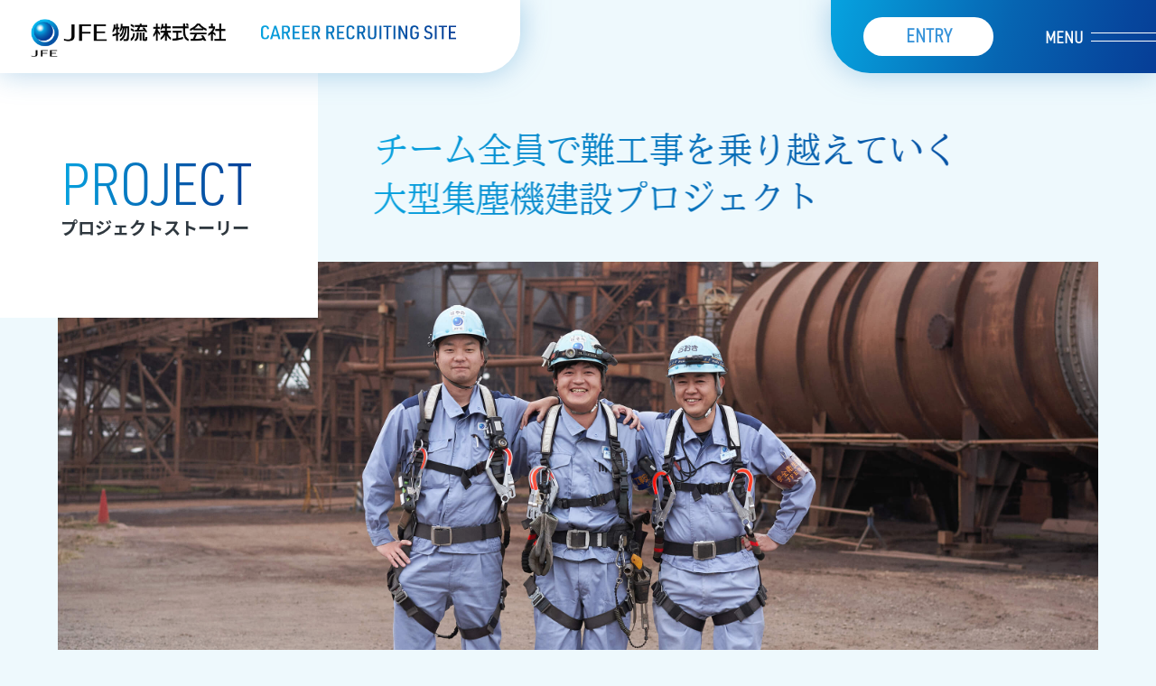

--- FILE ---
content_type: text/html
request_url: https://www.jfe-logistics.co.jp/saiyou_career/project/
body_size: 7277
content:
<!DOCTYPE html>
<html lang="ja">
	<head prefix="og: http://ogp.me/ns# fb: http://ogp.me/ns/fb# article: http://ogp.me/ns/article#">
		<meta charset="utf-8">
		<meta name="description" content="JFE物流株式会社のキャリア採用に関する情報をお知らせしています。">
		<meta name="copyright" content="Copyright 2024 JFE Logistics Corp. All Rights Reserved.">
		<meta name="viewport" content="width=device-width, initial-scale=1">
		<meta property="og:type" content="article">
		<meta property="og:locale" content="ja_JP">
		<meta property="og:site_name" content="JFE物流株式会社">
		<meta property="og:title" content="プロジェクトストーリー｜JFE物流株式会社 キャリア採用情報">
		<meta property="og:description" content="JFE物流株式会社のキャリア採用に関する情報をお知らせしています。">
		<meta property="og:image" content="https://www.jfe-logistics.co.jp/saiyou_career/_/images/common/og.png">
		<meta property="og:url" content="https://www.jfe-logistics.co.jp/saiyou_career/project/">
		<title>プロジェクトストーリー｜JFE物流株式会社 キャリア採用情報</title>
		<link rel="canonical" href="https://www.jfe-logistics.co.jp/saiyou_career/project/">
		<link rel="stylesheet" href="/saiyou_career/_/css/reset.css">
		<link rel="stylesheet" href="/saiyou_career/_/css/style_project.css">
		<script>
			function clearLoading(){
				$('#loader-bg').delay(1300).fadeOut(1000);
				$('#loader').delay(1100).fadeOut(300);
				setTimeout(function () {
					$('.i-copy .mask').addClass('on');
				}, 1800);
			}
			(function(d) {
				var config = {
				kitId: 'rap6iqu',
				scriptTimeout: 3000,
				async: true,
				active: function(){
					clearLoading();
				}
			},
			h=d.documentElement,t=setTimeout(function(){h.className=h.className.replace(/\bwf-loading\b/g,"")+" wf-inactive";},config.scriptTimeout),tk=d.createElement("script"),f=false,s=d.getElementsByTagName("script")[0],a;h.className+=" wf-loading";tk.src='https://use.typekit.net/'+config.kitId+'.js';tk.async=true;tk.onload=tk.onreadystatechange=function(){a=this.readyState;if(f||a&&a!="complete"&&a!="loaded")return;f=true;clearTimeout(t);try{Typekit.load(config)}catch(e){}};s.parentNode.insertBefore(tk,s)
			})(document);
			setTimeout(function(){
				clearLoading();
			}, 3000);
		</script>
	</head>
	<body id="project">
		<header>
			<a href="/saiyou_career/" id="lgo">
				<img src="/saiyou_career/_/images/common/lgo_01.png" alt="JFE物流株式会社" class="l1">
				<img src="/saiyou_career/_/images/common/txt_career_01.svg" alt="CAREER RECRUITING SITE" class="l2">
			</a>
			<div id="entry-menu">
				<a href="https://doda.jp/DodaFront/View/Company/j_id__10006956377/?sid=CompanyTop_kw/" target="_blank" class="btn-entry">
					<span class="f20">ENTRY</span>
				</a>
				<div class="btn-menu">
					<span class="f18">MENU</span>
					<div id="bm-border"><span></span><span></span></div>
				</div>
				<div id="mn-links">
					<nav class="menu-wrap">
						<div class="mn-row">
							<div class="mn-cat">
								<div class="ms1 f48">WORK</div>
								<div class="ms2 f18">社員紹介</div>
								<div class="ms3 f16">
									<a href="/saiyou_career/work/sagawa.html">施工管理職（2023年キャリア入社）</a>
									<a href="/saiyou_career/work/ikeda.html">経理職（2019年キャリア入社）</a>
									<a href="/saiyou_career/work/kawano.html">施工管理職（2017年キャリア入社）</a>
								</div>
							</div>
							<div class="mn-cat">
								<div class="ms1 f48">LIFE</div>
								<div class="ms2 f18">各拠点での暮らし</div>
								<div class="ms3 f16">
									<a href="/saiyou_career/life/chiba.html">千葉</a>
									<a href="/saiyou_career/life/kurashiki.html">倉敷</a>
									<a href="/saiyou_career/life/fukuyama.html">福山</a>
								</div>
							</div>
						</div>
						<div class="mn-row">
							<div class="mn-cat">
								<div class="ms1 f48">MESSAGE</div>
								<div class="ms2 f18">
									<a href="/saiyou_career/message/">人事担当役員メッセージ</a>
								</div>
							</div>
							<div class="mn-cat">
								<div class="ms1 f48">PROJECT</div>
								<div class="ms2 f18">
									<a href="/saiyou_career/project/">プロジェクトストーリー</a>
								</div>
							</div>
							<div class="mn-cat">
								<div class="ms1 f48">SESSION</div>
								<div class="ms2 f18">
									<a href="/saiyou/session/papamama.html" target="_blank" class="blank">パパママ働き方座談会</a>
								</div>
							</div>
						</div>
						<div class="mn-row">
							<div class="mn-cat">
								<div class="ms1 f48">DEVELOPMENT</div>
								<div class="ms2 f18">成長できる環境</div>
								<div class="ms3 f16">
									<a href="/saiyou/development/training.html" target="_blank" class="blank">人材育成について</a>
									<a href="/saiyou/development/worklife.html" target="_blank" class="blank">ワークライフバランスについて</a>
								</div>
							</div>
							<div class="mn-cat">
								<div class="ms1 f48">RECRUIT</div>
								<div class="ms2 f18">採用情報</div>
								<div class="ms3 f16">
									<a href="/saiyou_career/recruit/outline.html">募集要項</a>
									<a href="/saiyou_career/recruit/faq.html">FAQ</a>
								</div>
							</div>
						</div>
					</nav>
				</div>
			</div>
			<div id="sp-button">
				<div class="btn-menu">
					<span class="f18">MENU</span>
					<div id="bm-border-sp"><span></span><span></span></div>
				</div>
			</div>
		</header>
		<main>
			<div id="page-title" class="-white-">
				<div class="pt-wrap">
					<span class="pt1 f80">PROJECT</span>
					<h1 class="pt2 f24">プロジェクトストーリー</h1>
				</div>
			</div>
			<div class="intro">
				<div class="i-copy f48">
					<span class="mask">チーム全員で難工事を乗り越えていく</span>
					<span class="mask">大型集塵機建設プロジェクト</span>
				</div>
				<img src="/saiyou_career/_/images/project/img_main_pc.jpg" class="image-switch">
				<p class="f16">製鉄工程において発生する原料の粉塵。これらを回収する集塵機は、環境保全や工場の安定操業に不可欠な機械だ。設備の高さは約28mにもなる。JFEスチール東日本製鉄所では、機械の老朽化によって集塵効率が低下しており、改善が求められていた。コストを抑えつつ安全に新設したいものの、限られた敷地の中で行う大型集塵機の建設は容易ではない。JFE物流の機工部門の社員たちは、この課題にどう立ち向かったのか。</p>
			</div>
			<div class="profile">
				<div class="pr-set">
					<img src="/saiyou_career/_/images/project/prf_hasobe.jpg" class="inview -flash-">
					<div class="txt">
						<span class="tx1 f56">HIROYA HASOBE</span>
						<div class="tx2 f20">羽曾部 紘也</div>
						<div class="tx3 f16">現場所長<br>東日本機工部 東日本工事室<br>2016年入社（新卒）</div>
					</div>
				</div>
				<div class="pr-set -space-"></div>
				<div class="pr-set">
					<img src="/saiyou_career/_/images/project/prf_hayano.jpg" class="inview -flash-">
					<div class="txt">
						<span class="tx1 f56">MASAKI HAYANO</span>
						<div class="tx2 f20">早野 優輝</div>
						<div class="tx3 f16">現場副所長<br>東日本機工部 東日本工事室<br>2010年入社（新卒）</div>
					</div>
				</div>
				<div class="pr-set">
					<img src="/saiyou_career/_/images/project/prf_ohki.jpg" class="inview -flash-">
					<div class="txt">
						<span class="tx1 f56">AKIRA OHKI</span>
						<div class="tx2 f20">大木 啓</div>
						<div class="tx3 f16">東日本工事室 室長<br>東日本機工部 東日本工事室<br>2009年入社（キャリア）</div>
					</div>
				</div>
			</div>
			<div class="chapter">
				<div class="h2-set -background-">
					<h2 class="f20">背景</h2>
					<p class="f40">20代で所長に大抜擢</p>
				</div>
				<div class="ch-wrap f16">
					<p>JFEスチール東日本製鉄所の一室で、入社8年目の羽曾部は頭を抱えていた。作業スケジュールの見直しや工法の変更など、大型プロジェクトでは予期せぬ問題が頻繁に発生する。20代にして現場所長に任命された羽曾部だったが、現場の責任者として大規模工事を統括した経験はない。「どう対処すれば良いのか……」。山積する課題を前に、なかなか解決策を見出せなかった。</p>
					<p>工事の受注前、発注者であるJFEスチールが懸念していたのは、集塵機の設置に多くの費用と労力がかかること。それでも早期に集塵機を新設しなければ、製鉄作業に支障をきたす恐れがある。いかにコストを抑え、急ピッチで工事を進められるか。競争入札で重要視されたポイントだった。そこでJFE物流は、製鉄所構内での豊富な施工経験を活かし、他社を上回る提案を行った。</p>
					<p class="bal">
						<img src="/saiyou_career/_/images/project/bal_ohki.png">
						<span>「機工部門の営業担当が、コストを抑えたうえで工期短縮が可能な施工を提案し、工事を受注しました。規模が大きく、当社としても多くの知見を得ることができるプロジェクト。より良い施工を行うために、工事を担当する私たちも人員配置を熟考しました」</span>
					</p>
					<p>着工から竣工までは9ヶ月。決して余裕のあるスケジュールではない。誰が工事を率いるのか。そこで白羽の矢が立ったのが羽曾部だった。以前バイオマス発電所設備建設の大型プロジェクトに携わった経験があり、若手ながら信頼の厚い社員だった。</p>
					<p class="bal">
						<img src="/saiyou_career/_/images/project/bal_ohki.png">
						<span>「羽曾部はまだまだ成長途中ですが、実直で真面目な性格なので社内外から信頼されています。彼にはこのプロジェクトを機に大きく飛躍してほしいという思いがありました。また現場経験豊富な早野に副所長としてフォローしてもらい、チーム全体で成長してもらいたいなと考えていました」</span>
					</p>
					<p class="bal">
						<img src="/saiyou_career/_/images/project/bal_hasobe.png">
						<span>「最初にこの話をもらったときは驚きました。大きなプロジェクトに携わったことはありますが、所長として工事をリードするのは初めてですし、難しい工事だということも聞いていたので、不安もありました。ただ、会社として必ず成功させなければいけない案件。『やるしかない』という気持ちになりました」</span>
					</p>
					<p>20代にして所長に抜擢された羽曾部。不安を抱えながらも、会社の看板を背負うことの意味を十分に理解していた。JFE物流の機工部門を中心に、施工会社総勢100名以上が関わる大規模プロジェクト。2023年2月、工事がスタートした。</p>
				</div>
				<div class="img-set -pat1-">
					<div class="-a-">
						<img src="/saiyou_career/_/images/project/img_01a.jpg" class="inview -flash-">
						<span class="f16">工事中の集塵機躯体</span>
					</div>
					<div class="-b-">
						<img src="/saiyou_career/_/images/project/img_01b.jpg" class="inview -flash-">
					</div>
				</div>
			</div>
			<div class="chapter">
				<div class="h2-set -problem-">
					<h2 class="f20">課題</h2>
					<p class="f40">自分がやらなければならない</p>
				</div>
				<div class="ch-wrap f16">
					<p>本工事において最も求められたのは、施工中の安全管理だった。集塵機の高さは約28mで、部材の運搬には大型クレーンを使用。高所での火気作業もあった。また製鉄所構内は一酸化炭素が発生している場所もあり、作業者は細心の注意を払わなければならない。</p>
					<p class="bal">
						<img src="/saiyou_career/_/images/project/bal_hayano.png">
						<span>「どんな工事においても安全管理は最優先事項ですが、製鉄所構内で作業を行う際は特に注意が必要です。工場は常に稼働しているので、生産を止めることはできません。事故を絶対に起こさぬよう、朝礼での注意喚起や現場の巡回を通して作業者とのコミュニケーションを徹底しました」</span>
					</p>
					<p>一方所長である羽曾部は、施工計画から安全、品質、工程、原価管理まで工事の全てを把握する役割を担っていた。つまり、プロジェクトの司令塔だ。稼働中の工場内での工事は、途中で施工計画を変更する場面も多く、その都度客先との協議や関係各所の調整、品質確認、連絡対応などを行っていた。</p>
					<p class="bal">
						<img src="/saiyou_career/_/images/project/bal_hasobe.png">
						<span>「施工現場でのやり取りは早野さんにお願いし、私は顧客や関係他社との調整を行っていました。工事の規模が大きくなれば、それだけ同時に処理しなければならない作業も増えていきます。わかってはいましたが、想像以上に大変なものでした」</span>
					</p>
					<p>トラブルが起きたとき、責任者である羽曾部が直接対応すると、その他に処理すべき案件は一旦ストップしてしまう。任せることができる仕事はメンバーに渡し、プロジェクト全体を俯瞰するのが責任者としての役割。自分が対処すべきなのか、仲間に預けるべきなのか。所長経験が浅い羽曾部には、その塩梅が難しかった。</p>
					<p class="bal">
						<img src="/saiyou_career/_/images/project/bal_hasobe.png">
						<span>「これまでは、大木さんや早野さんの部下として現場を担当するケースが多く、どのように仕事を分配し、どのように指示を出すのかで非常に悩みました。また私の性格的にも、誰かに仕事を任せるより自分で抱え込んでしまうタイプなので、『リーダー役は向いていないんじゃないか』と感じることもありました」</span>
					</p>
					<p>工事現場に小さなトラブルは日常茶飯事。しかし、その小さな問題も放置しておくとどんどん肥大化してしまう。工事の進捗とともに状況は悪化していき、彼の中で限界を迎えようとしていた。</p>
				</div>
				<div class="img-set -pat2-">
					<div class="-a-">
						<img src="/saiyou_career/_/images/project/img_02a.jpg" class="inview -flash-">
						<span class="f16">工事中の集塵機躯体</span>
					</div>
					<div class="-b-">
						<img src="/saiyou_career/_/images/project/img_02b.jpg" class="inview -flash-">
					</div>
				</div>
			</div>
			<div class="chapter">
				<div class="h2-set -progress-">
					<h2 class="f20">進歩</h2>
					<p class="f40">仲間がいるから乗り越えられる</p>
				</div>
				<div class="ch-wrap f16">
					<p>羽曾部が度重なる課題に頭を抱えていたある日、上司の大木からある言葉をかけられた。<br>「抱えている問題があるなら、相談していいんだぞ。そのために仲間がいるんだから——。」</p>
					<p class="bal">
						<img src="/saiyou_career/_/images/project/bal_hasobe.png">
						<span>「肩の荷が降りたような気がしました。それまでは所長として自分が全て解決しなければいけないと固執していました。しかし、JFE物流には経験豊富な仲間がたくさんいるので、みんなの知見を頼ればいいと思えたんです。それこそがプロジェクト成功への鍵だと感じ、頭を切り替えることができました」</span>
					</p>
					<p class="bal">
						<img src="/saiyou_career/_/images/project/bal_ohki.png">
						<span>「小さなトラブルは重なっていましたが、羽曾部自身が大きな失敗をしたわけではなく、課題に対して真摯に向き合っていることはわかっていました。私も過去に所長を経験してその苦労は理解しているので、可能な限り助けてあげたい。彼の仕事ぶりを見ている人たちは、みんなそう感じたと思います」</span>
					</p>
					<p>問題はいつまでに、どの程度解決すれば良いのか。そしてそれを誰に任せるべきなのか。タスクを渡す相手の立場に立ち、全ての物事に優先順位をつけ仕事を差配していく。舵取り役の難しさを、羽曾部は身をもって感じた。</p>
					<p>周囲を頼れれば、難しい場面も乗り越えられるようになる。クレーンを使って大型製品を搬入する際に、製品の配置先が確保できないというトラブルが起きた。数百枚にも及ぶ設計図面を扱う中で、確認漏れが起きてしまったのだ。しかし、羽曾部には頼れる仲間たちがいる。メンバーで協力しあってクレーンを再手配し、別の配置先を確保。工程を遅らせることなく乗り切った。</p>
					<p class="bal">
						<img src="/saiyou_career/_/images/project/bal_hayano.png">
						<span>「羽曾部は所長として大変な立場だったと思いますが、工事は決して一人でできるものではありません。所長をサポートするのが私たちの役割でもあるので、一致団結して取り組むことができたと思います」</span>
					</p>
					<p>2023年11月、工事は無事に完了。集塵機は稼働を始めた。</p>
				</div>
				<div class="img-set -pat1-">
					<div class="-a-">
						<img src="/saiyou_career/_/images/project/img_03a.jpg" class="inview -flash-">
						<span class="f16">完成後の建屋</span>
					</div>
					<div class="-b-">
						<img src="/saiyou_career/_/images/project/img_03b.jpg" class="inview -flash-">
					</div>
				</div>
			</div>
			<div class="chapter">
				<div class="h2-set -future-">
					<h2 class="f20">未来</h2>
					<p class="f40">メンバーの力を引き出す責任者へ</p>
				</div>
				<div class="ch-wrap f16">
					<p>操業している集塵機を見て、羽曾部は安堵の表情を浮かべていた。また彼のもとに嬉しい知らせがあった。</p>
					<p class="bal">
						<img src="/saiyou_career/_/images/project/bal_hasobe.png">
						<span>「無事故無災害で納期通りに工事を終えたこともあり、先方の担当の方からは感謝のお言葉をいただきました。トラブルなく稼働し、集塵効率も大幅に上昇したようで、お客様の課題解決に貢献できたと実感しています」</span>
					</p>
					<p class="bal">
						<img src="/saiyou_career/_/images/project/bal_ohki.png">
						<span>「20代の若手社員がしっかりと工事をまとめ上げたということで、先方から非常に高い評価をいただいています。間違いなくJFE物流に対する信頼が高まる案件だったと思います。難しいプロジェクトではありましたが、羽曾部に所長を任せて良かったです。期待以上の働きを見せてくれました」</span>
					</p>
					<p>JFE物流のみならず、JFEグループ全体の利益にも貢献した今回のプロジェクト。羽曾部にとってはかけがえのない経験として残っている。</p>
					<p class="bal">
						<img src="/saiyou_career/_/images/project/bal_hasobe.png">
						<span>「これまでは工事の最前線で実務をこなす『現場の担当』でしたが、今回は一歩引いた位置からプロジェクトを推進していく『責任者』という役割でした。工事を安全に、スケジュール通りに進めていくためには、人とモノとお金をうまく動かさなくてはなりません。工事の司令塔として、所長が何をすべきなのかを実感することができました。今後は大きな現場でも小さな現場でも、メンバーの力を引き出すことができる責任者になりたいと思っています」</span>
					</p>
					<p>JFE物流の未来をつくるべく、機工部門のプロジェクトは今日も動いている。</p>
				</div>
				<div class="img-set -pat3-">
					<img src="/saiyou_career/_/images/project/img_04.jpg" class="inview -flash-">
				</div>
			</div>
		</main>
		<footer>
			<div id="fot-left">
				<img src="/saiyou_career/_/images/common/txt_copy_01.svg" alt="届け、まっすぐ。">
			</div>
			<div id="fot-right"></div>
			<address class="fot-bottom f14">COPYRIGHT © 2024 JFE LOGISTICS CORP. ALL RIGHT RESERVED.</address>
		</footer>
		<div id="menu-close"></div>
		<div id="loader-bg">
			<div id="loader"><object type="image/svg+xml" data="/saiyou_career/_/images/common/intro.svg" width="618" height="380"></object></div>
		</div>
		<script src="/saiyou_career/_/js/jquery-3.4.1.min.js"></script>
		<script src="/saiyou_career/_/js/jquery.inview.min.js"></script>
		<script src="/saiyou_career/_/js/script_common.js"></script>
	</body>
</html>

--- FILE ---
content_type: text/css
request_url: https://www.jfe-logistics.co.jp/saiyou_career/_/css/style_project.css
body_size: 5035
content:
*,
*:after,
*:before {
  box-sizing: inherit;
}

html {
  overflow-x: hidden;
  font-size: 62.5%;
}

body {
  position: relative;
  width: 100%;
  font-family: noto-sans-cjk-jp, sans-serif;
  font-weight: 400;
  font-style: normal;
  font-size: 1.6rem;
  line-height: 1.6;
  color: #2a333a;
  overflow: hidden;
}

main {
  display: block;
  transition: all 0.3s 0.1s;
}
main.blur {
  filter: blur(4px);
  opacity: 0.2;
}

a {
  text-decoration: none;
  color: #2a333a;
  -webkit-tap-highlight-color: rgba(0, 0, 0, 0);
  cursor: pointer;
}

img {
  width: 100%;
  height: auto;
  vertical-align: bottom;
}

br.sp {
  display: none;
}
br.pc {
  display: block;
}

@media screen and (max-width: 767px) {
  br.sp {
    display: block;
  }
  br.pc {
    display: none;
  }
}
header {
  position: relative;
  width: 100%;
  height: 0;
}
header #lgo {
  display: flex;
  position: fixed;
  top: 0;
  right: auto;
  bottom: auto;
  left: 0;
  width: 640px;
  height: 90px;
  z-index: 9999;
  padding: 0 0 0 38px;
  background-color: white;
  filter: drop-shadow(0 0 16px rgba(0, 108, 184, 0.3));
  border-bottom-right-radius: 48px;
}
header #lgo .l1 {
  width: 240px;
  height: 72px;
  margin-top: 5px;
}
header #lgo .l2 {
  width: 240px;
  height: 18px;
  margin: 31px 0 0 43px;
}
header #entry-menu {
  position: fixed;
  top: 0;
  right: 0;
  bottom: auto;
  left: auto;
  width: 400px;
  height: 90px;
  z-index: 10000;
  background: rgb(0, 161, 223);
  background: linear-gradient(105deg, rgb(0, 161, 223) 0%, rgb(0, 97, 176) 53%, rgb(0, 56, 148) 100%);
  filter: drop-shadow(0 0 16px rgba(0, 108, 184, 0.3));
  border-bottom-left-radius: 48px;
  overflow: hidden;
  transition: all 0.5s;
}
header #entry-menu .btn-entry {
  position: absolute;
  top: 21px;
  right: 200px;
  bottom: auto;
  left: auto;
  display: flex;
  justify-content: center;
  align-items: center;
  width: 160px;
  height: 48px;
  background-color: white;
  border-radius: 24px;
}
header #entry-menu .btn-entry .f20 {
  color: #3290d8;
  font-size: 20px;
  font-family: urw-din-semi-condensed, sans-serif;
  font-weight: 600;
  font-style: normal;
}
header #entry-menu .btn-menu {
  position: absolute;
  top: 36px;
  right: 0;
  bottom: auto;
  left: auto;
  display: flex;
  align-items: center;
  cursor: pointer;
}
header #entry-menu .btn-menu .f18 {
  color: white;
  font-size: 18px;
  font-family: urw-din-semi-condensed, sans-serif;
  font-weight: 600;
  font-style: normal;
}
header #entry-menu .btn-menu #bm-border {
  display: block;
  position: relative;
  width: 80px;
  height: 10px;
  margin-left: 10px;
}
header #entry-menu .btn-menu #bm-border > span {
  display: block;
  position: absolute;
  left: 0;
  width: 100%;
  height: 1px;
  background-color: white;
  transition: all 0.4s;
}
header #entry-menu .btn-menu #bm-border > span:nth-of-type(1) {
  top: 0;
}
header #entry-menu .btn-menu #bm-border > span:nth-of-type(2) {
  bottom: 0;
}
header #entry-menu .btn-menu #bm-border.open > span:nth-of-type(1) {
  top: 5px;
}
header #entry-menu .btn-menu #bm-border.open > span:nth-of-type(2) {
  bottom: 5px;
  opacity: 0;
}
header #entry-menu #mn-links {
  position: fixed;
  top: 10vw;
  right: 4vw;
  bottom: auto;
  left: auto;
  width: 66vw;
  height: 35vw;
  opacity: 0;
  pointer-events: none;
  transition: all 0.5s;
}
header #entry-menu #mn-links.open {
  opacity: 1;
  pointer-events: auto;
}
header #entry-menu.win-open {
  width: 70vw;
  height: 45vw;
}
header #entry-menu-sp {
  display: none;
}

#menu-close {
  position: fixed;
  top: 0;
  right: 0;
  bottom: auto;
  left: auto;
  width: 100vw;
  height: 100vh;
  background-color: #3290d8;
  z-index: 9999;
  opacity: 0;
  pointer-events: none;
}

@media screen and (max-width: 1400px) {
  header #lgo {
    width: 576px;
    height: 81px;
    padding: 0 0 0 34.2px;
    border-bottom-right-radius: 43.2px;
  }
  header #lgo .l1 {
    width: 216px;
    height: 64.8px;
    margin-top: 4.5px;
  }
  header #lgo .l2 {
    width: 216px;
    height: 16.2px;
    margin: 27.9px 0 0 38.7px;
  }
  header #entry-menu {
    width: 360px;
    height: 81px;
    border-bottom-left-radius: 43.2px;
  }
  header #entry-menu .btn-entry {
    position: absolute;
    top: 18.9px;
    right: 180px;
    bottom: auto;
    left: auto;
    width: 144px;
    height: 43.2px;
  }
  header #entry-menu .btn-menu {
    position: absolute;
    top: 32.4px;
    right: 0;
    bottom: auto;
    left: auto;
  }
  header #entry-menu .btn-menu #bm-border {
    width: 72px;
    margin-left: 9px;
  }
  header #entry-menu #mn-links {
    position: fixed;
    top: 9vw;
    right: 3.6vw;
    bottom: auto;
    left: auto;
    width: 68.4vw;
    height: 36vw;
  }
  header #entry-menu.win-open {
    width: 72vw;
    height: 45vw;
  }
}
@media screen and (max-width: 1024px) {
  header #lgo {
    width: 537.6px;
    height: 75.6px;
    padding: 0 0 0 31.92px;
    border-bottom-right-radius: 40.32px;
  }
  header #lgo .l1 {
    width: 201.6px;
    height: 60.48px;
    margin-top: 4.2px;
  }
  header #lgo .l2 {
    width: 201.6px;
    height: 15.12px;
    margin: 26.04px 0 0 36.12px;
  }
  header #entry-menu {
    width: 310.8px;
    height: 75.6px;
    border-bottom-left-radius: 40.32px;
  }
  header #entry-menu .btn-entry {
    position: absolute;
    top: 17.64px;
    right: 142.8px;
    bottom: auto;
    left: auto;
    width: 134.4px;
    height: 40.32px;
  }
  header #entry-menu .btn-entry .f20 {
    font-size: 1.75vw;
  }
  header #entry-menu .btn-menu {
    position: absolute;
    top: 30.24px;
    right: 0;
    bottom: auto;
    left: auto;
  }
  header #entry-menu .btn-menu .f18 {
    font-size: 1.575vw;
  }
  header #entry-menu .btn-menu #bm-border {
    width: 67.2px;
    margin-left: 8.4px;
  }
  header #entry-menu #mn-links {
    position: fixed;
    top: 12vw;
    right: 0;
    bottom: auto;
    left: auto;
    width: 100vw;
    height: auto;
  }
  header #entry-menu.win-open {
    width: 100vw;
    height: 60vw;
    border-bottom-left-radius: 0;
  }
}
@media screen and (max-width: 920px) {
  header #lgo {
    width: 462px;
    height: 69.3px;
    padding: 0 0 0 29.26px;
    border-bottom-right-radius: 36.96px;
  }
  header #lgo .l1 {
    width: 184.8px;
    height: 55.44px;
    margin-top: 3.85px;
  }
  header #lgo .l2 {
    width: 184.8px;
    height: 13.86px;
    margin: 23.87px 0 0 26.95px;
  }
  header #entry-menu {
    width: 284.9px;
    height: 69.3px;
    border-bottom-left-radius: 36.96px;
  }
  header #entry-menu .btn-entry {
    position: absolute;
    top: 16.17px;
    right: 130.9px;
    bottom: auto;
    left: auto;
    width: 123.2px;
    height: 36.96px;
  }
  header #entry-menu .btn-menu {
    position: absolute;
    top: 27.72px;
    right: 0;
    bottom: auto;
    left: auto;
  }
  header #entry-menu .btn-menu #bm-border {
    width: 61.6px;
    margin-left: 7.7px;
  }
}
@media screen and (max-width: 767px) {
  header #lgo {
    flex-direction: column;
    width: 50vw;
    height: 25vw;
    padding: 0 0 0 4.5vw;
    filter: drop-shadow(0 0 8px rgba(0, 108, 184, 0.3));
    border-bottom-right-radius: 32px;
  }
  header #lgo .l1 {
    width: 156px;
    height: 46.8px;
    margin-top: 6.5px;
  }
  header #lgo .l2 {
    width: 156px;
    height: 11.7px;
    margin: 8px 0 0 0;
  }
  header #entry-menu {
    position: fixed;
    top: 0;
    right: 0;
    bottom: auto;
    left: auto;
    width: 100vw;
    height: 100vh;
    border-radius: 0;
    opacity: 0;
    overflow: scroll;
    pointer-events: none;
  }
  header #entry-menu .btn-entry {
    display: none;
  }
  header #entry-menu .btn-menu {
    display: none;
  }
  header #entry-menu #mn-links {
    opacity: 0;
    position: relative;
    top: auto;
    right: auto;
    bottom: auto;
    left: auto;
    padding-top: 8em;
    pointer-events: none;
  }
  header #entry-menu #mn-links.open {
    opacity: 1;
    transition: all 0.5s 0.3s;
    pointer-events: auto;
  }
  header #entry-menu.win-open {
    position: fixed;
    top: 0;
    right: 0;
    bottom: auto;
    left: auto;
    width: 100vw;
    height: 100vh;
    pointer-events: auto;
    opacity: 1;
  }
  header #entry-menu.win-open .btn-entry {
    position: fixed;
    top: 25px;
    right: auto;
    bottom: auto;
    left: 7.5vw;
    display: flex;
    width: 60vw;
    height: 60px;
    border-radius: 30px;
    opacity: 1;
    z-index: 10001;
    filter: drop-shadow(0 8px 4px rgba(0, 108, 184, 0.5));
  }
  header #entry-menu.win-open .btn-entry .f20 {
    font-size: 6.25vw;
  }
  header #sp-button {
    display: flex;
    justify-content: center;
    align-items: center;
    position: fixed;
    top: 3vw;
    right: 3vw;
    bottom: auto;
    left: auto;
    width: 20vw;
    height: 20vw;
    filter: drop-shadow(0 8px 4px rgba(0, 108, 184, 0.2));
    border-radius: 10vw;
    z-index: 10001;
    background: rgb(0, 161, 223);
    background: linear-gradient(105deg, rgb(0, 161, 223) 0%, rgb(0, 97, 176) 53%, rgb(0, 56, 148) 100%);
  }
  header #sp-button .f18 {
    display: block;
    color: white;
    font-size: 3.7125vw;
    font-family: urw-din-semi-condensed, sans-serif;
    font-weight: 600;
    font-style: normal;
  }
  header #sp-button #bm-border-sp {
    display: none;
  }
  header #sp-button.open {
    background: none;
  }
  header #sp-button.open .f18 {
    display: none;
  }
  header #sp-button.open #bm-border-sp {
    display: block;
    position: relative;
    width: 100%;
    height: 100%;
  }
  header #sp-button.open #bm-border-sp > span {
    position: absolute;
    right: -7vw;
    width: 50px;
    height: 1px;
    background-color: white;
    transition: all 0.4s;
  }
  header #sp-button.open #bm-border-sp > span:nth-of-type(1) {
    transform: rotate(45deg);
  }
  header #sp-button.open #bm-border-sp > span:nth-of-type(2) {
    transform: rotate(-45deg);
  }
  #menu-close {
    display: none;
  }
}
footer {
  display: flex;
  flex-wrap: wrap;
  margin-top: 15vw;
  padding-bottom: 3em;
  background-image: url(/saiyou_career/_/images/common/bgi_footer_01_pc.webp);
  background-repeat: no-repeat;
  background-size: cover;
  background-position: center bottom;
  transition: all 0.3s 0.1s;
}
footer.blur {
  filter: blur(4px);
  opacity: 0.2;
}
footer #fot-left {
  width: 30%;
}
footer #fot-left > img {
  width: 19.3125vw;
  height: 11.875vw;
  margin-left: 7.09375vw;
}
footer #fot-right {
  width: 70%;
}
footer .fot-bottom {
  margin-top: 15vw;
  width: 100%;
  color: white;
  font-family: urw-din-semi-condensed, sans-serif;
  font-weight: 300;
  font-style: normal;
  text-align: center;
}

@media screen and (max-width: 1024px) {
  footer {
    margin-top: 12.5vw;
    padding-bottom: 2em;
  }
  footer #fot-left {
    width: 100%;
    text-align: center;
  }
  footer #fot-left > img {
    width: 25.10625vw;
    height: 15.4375vw;
    margin-left: auto;
    margin-right: auto;
  }
  footer #fot-right {
    width: 100%;
    margin-top: 6vw;
  }
}
@media screen and (max-width: 767px) {
  footer {
    margin-top: 10vw;
    padding-bottom: 2em;
    background-image: url(/saiyou_career/_/images/common/bgi_footer_01_sp.webp);
  }
  footer #fot-left {
    margin-top: 5em;
  }
  footer #fot-left > img {
    width: 48.28125vw;
    height: 29.6875vw;
  }
  footer #fot-right {
    display: none;
  }
  footer .fot-bottom {
    margin-top: 8em;
  }
}
.f11, .f11 * {
  font-size: 0.6875vw;
}

.f12, .f12 * {
  font-size: 0.75vw;
}

.f13, .f13 * {
  font-size: 0.8125vw;
}

.f14, .f14 * {
  font-size: 0.875vw;
}

.f16, .f16 * {
  font-size: 1vw;
}

.f18, .f18 * {
  font-size: 1.125vw;
}

.f20, .f20 * {
  font-size: 1.25vw;
}

.f24, .f24 * {
  font-size: 1.5vw;
}

.f28, .f28 * {
  font-size: 1.75vw;
}

.f30, .f30 * {
  font-size: 1.875vw;
}

.f32, .f32 * {
  font-size: 2vw;
}

.f36, .f36 * {
  font-size: 2.25vw;
}

.f40, .f40 * {
  font-size: 2.5vw;
}

.f44, .f44 * {
  font-size: 2.75vw;
}

.f48, .f48 * {
  font-size: 3vw;
}

.f56, .f56 * {
  font-size: 3.5vw;
}

.f60, .f60 * {
  font-size: 3.75vw;
}

.f64, .f64 * {
  font-size: 4vw;
}

.f72, .f72 * {
  font-size: 4.5vw;
}

.f80, .f80 * {
  font-size: 5vw;
}

.f90, .f90 * {
  font-size: 5.625vw;
}

.f96, .f96 * {
  font-size: 6vw;
}

.f120, .f120 * {
  font-size: 7.5vw;
}

.f128, .f128 * {
  font-size: 8vw;
}

.f160, .f160 * {
  font-size: 10vw;
}

.f180, .f180 * {
  font-size: 11.25vw;
}

.f320, .f320 * {
  font-size: 20vw;
}

@media screen and (max-width: 1024px) {
  .f11, .f11 * {
    font-size: 0.9625vw;
  }
  .f12, .f12 * {
    font-size: 1.05vw;
  }
  .f13, .f13 * {
    font-size: 1.1375vw;
  }
  .f14, .f14 * {
    font-size: 1.225vw;
  }
  .f16, .f16 * {
    font-size: 1.4vw;
  }
  .f18, .f18 * {
    font-size: 1.575vw;
  }
  .f20, .f20 * {
    font-size: 1.75vw;
  }
  .f24, .f24 * {
    font-size: 2.1vw;
  }
  .f28, .f28 * {
    font-size: 2.45vw;
  }
  .f30, .f30 * {
    font-size: 2.625vw;
  }
  .f32, .f32 * {
    font-size: 2.8vw;
  }
  .f36, .f36 * {
    font-size: 3.15vw;
  }
  .f40, .f40 * {
    font-size: 3.5vw;
  }
  .f44, .f44 * {
    font-size: 3.85vw;
  }
  .f48, .f48 * {
    font-size: 4.2vw;
  }
  .f56, .f56 * {
    font-size: 4.9vw;
  }
  .f60, .f60 * {
    font-size: 5.25vw;
  }
  .f64, .f64 * {
    font-size: 5.6vw;
  }
  .f72, .f72 * {
    font-size: 6.3vw;
  }
  .f80, .f80 * {
    font-size: 7vw;
  }
  .f90, .f90 * {
    font-size: 7.875vw;
  }
  .f96, .f96 * {
    font-size: 8.4vw;
  }
  .f120, .f120 * {
    font-size: 10.5vw;
  }
  .f128, .f128 * {
    font-size: 11.2vw;
  }
  .f160, .f160 * {
    font-size: 14vw;
  }
  .f180, .f180 * {
    font-size: 15.75vw;
  }
  .f320, .f320 * {
    font-size: 28vw;
  }
}
@media screen and (max-width: 767px) {
  .f11, .f11 * {
    font-size: 2.0625vw;
  }
  .f12, .f12 * {
    font-size: 2.25vw;
  }
  .f13, .f13 * {
    font-size: 2.4375vw;
  }
  .f14, .f14 * {
    font-size: 2.975vw;
  }
  .f16, .f16 * {
    font-size: 3.4vw;
  }
  .f18, .f18 * {
    font-size: 3.825vw;
  }
  .f20, .f20 * {
    font-size: 3.75vw;
  }
  .f24, .f24 * {
    font-size: 4.5vw;
  }
  .f28, .f28 * {
    font-size: 5.25vw;
  }
  .f30, .f30 * {
    font-size: 5.625vw;
  }
  .f32, .f32 * {
    font-size: 6vw;
  }
  .f36, .f36 * {
    font-size: 6.75vw;
  }
  .f40, .f40 * {
    font-size: 7.5vw;
  }
  .f44, .f44 * {
    font-size: 8.25vw;
  }
  .f48, .f48 * {
    font-size: 9vw;
  }
  .f56, .f56 * {
    font-size: 10.5vw;
  }
  .f60, .f60 * {
    font-size: 11.25vw;
  }
  .f64, .f64 * {
    font-size: 12vw;
  }
  .f72, .f72 * {
    font-size: 13.5vw;
  }
  .f80, .f80 * {
    font-size: 15vw;
  }
  .f90, .f90 * {
    font-size: 16.875vw;
  }
  .f96, .f96 * {
    font-size: 18vw;
  }
  .f120, .f120 * {
    font-size: 22.5vw;
  }
  .f128, .f128 * {
    font-size: 24vw;
  }
  .f160, .f160 * {
    font-size: 30vw;
  }
  .f180, .f180 * {
    font-size: 33.75vw;
  }
  .f320, .f320 * {
    font-size: 60vw;
  }
}
.sup {
  font-size: 62.5%;
  vertical-align: top;
  position: relative;
  top: -0.1em;
}

.sub {
  font-size: 62.5%;
  vertical-align: bottom;
  position: relative;
  top: 0.1em;
}

.blank-bk:after,
.blank-wt:after {
  content: "";
  display: inline-block;
  vertical-align: middle;
  width: 1vw;
  height: 1vw;
  margin-left: 0.2em;
  background-repeat: no-repeat;
  background-size: 100%;
  background-position: 0 0;
}

.blank-bk:after {
  background-image: url(/saiyou_career/_/images/common/ico_blank_01b.svg);
}

.blank-wt:after {
  background-image: url(/saiyou_career/_/images/common/ico_blank_01w.svg);
}

@media screen and (max-width: 1024px) {
  .blank-bk:after,
  .blank-wt:after {
    width: 1.4vw;
    height: 1.4vw;
  }
}
@media screen and (max-width: 767px) {
  .blank-bk:after,
  .blank-wt:after {
    width: 3.4vw;
    height: 3.4vw;
  }
}
#loader-bg {
  display: flex;
  justify-content: center;
  align-items: center;
  position: fixed;
  top: 0;
  right: auto;
  bottom: auto;
  left: 0;
  width: 100vw;
  height: 100vh;
  background-color: white;
  z-index: 10001;
}

#loader {
  width: 20%;
}
#loader > object {
  width: 100%;
  height: auto;
}

@media screen and (max-width: 1024px) {
  #loader-bg {
    height: 100dvh;
  }
  #loader {
    width: 24%;
  }
}
@media screen and (max-width: 767px) {
  #loader {
    width: 60%;
  }
}
.menu-wrap {
  display: flex;
}
.menu-wrap .mn-row + .mn-row {
  margin-left: 5vw;
}
.menu-wrap .mn-row .mn-cat {
  padding: 0.1em 0 0.3em 1.5em;
  border-left: 1px solid white;
}
.menu-wrap .mn-row .mn-cat + .mn-cat {
  margin-top: 3.5em;
}
.menu-wrap .mn-row .mn-cat .ms1 {
  font-family: urw-din-semi-condensed, sans-serif;
  font-weight: 100;
  font-style: normal;
  letter-spacing: -0.03em;
}
.menu-wrap .mn-row .mn-cat .ms2 {
  margin-top: 0.5em;
  font-family: noto-sans-cjk-jp, sans-serif;
  font-weight: 700;
  font-style: normal;
}
.menu-wrap .mn-row .mn-cat .ms2 > a {
  font-weight: 700;
  transition: all 0.3s;
}
.menu-wrap .mn-row .mn-cat .ms2 > a:hover {
  opacity: 0.5;
}
.menu-wrap .mn-row .mn-cat .ms3 {
  display: flex;
  flex-direction: column;
  align-items: flex-start;
  margin-top: 2em;
}
.menu-wrap .mn-row .mn-cat .ms3 > a {
  transition: all 0.3s;
}
.menu-wrap .mn-row .mn-cat .ms3 > a + a {
  margin-top: 0.85em;
}
.menu-wrap .mn-row .mn-cat .ms3 > a:hover {
  opacity: 0.5;
}
.menu-wrap .mn-row .mn-cat .blank:after {
  content: "";
  display: inline-block;
  vertical-align: middle;
  width: 1vw;
  height: 1vw;
  margin-left: 0.2em;
  background-repeat: no-repeat;
  background-size: 100%;
  background-position: 0 0;
}

header .menu-wrap {
  padding-left: 4vw;
}
header .menu-wrap .ms1 {
  color: white;
}
header .menu-wrap .ms2 {
  color: white;
}
header .menu-wrap .ms2 > a {
  color: white;
}
header .menu-wrap .ms3 > a {
  color: white;
}
header .menu-wrap .blank:after {
  background-image: url(/saiyou_career/_/images/common/ico_blank_01w.svg);
}

footer .menu-wrap {
  padding-left: 4vw;
}
footer .menu-wrap .mn-cat {
  border-left-color: #3290d8 !important;
}
footer .menu-wrap .ms1 {
  color: #3290d8;
}
footer .menu-wrap .ms2 {
  color: #2a333a;
}
footer .menu-wrap .ms2 > a {
  color: #2a333a;
}
footer .menu-wrap .ms3 > a {
  color: #2a333a;
}
footer .menu-wrap .blank:after {
  background-image: url(/saiyou_career/_/images/common/ico_blank_01b.svg);
}

@media screen and (max-width: 1024px) {
  .menu-wrap .mn-row + .mn-row {
    margin-left: 6vw;
  }
  .menu-wrap .mn-row .mn-cat .blank:after {
    width: 1.4vw;
    height: 1.4vw;
  }
  header .menu-wrap {
    justify-content: center;
    padding-left: 0;
  }
  footer .menu-wrap {
    justify-content: center;
    padding-left: 0;
  }
}
@media screen and (max-width: 767px) {
  .menu-wrap {
    flex-direction: column;
  }
  .menu-wrap .mn-row + .mn-row {
    margin-top: 3em;
    margin-left: 0;
  }
  .menu-wrap .mn-row .mn-cat + .mn-cat {
    margin-top: 3em;
  }
  .menu-wrap .mn-row .mn-cat .blank:after {
    width: 3.4vw;
    height: 3.4vw;
  }
  header .menu-wrap {
    padding-left: 2em;
    padding-bottom: 10em;
  }
  footer .menu-wrap {
    padding-left: 5vw;
  }
}
#page-title {
  position: absolute;
  top: 0;
  right: auto;
  bottom: auto;
  left: 0;
  display: flex;
  justify-content: center;
  align-items: center;
  width: 27.5vw;
  height: 27.5vw;
  background-color: #eef9fd;
  z-index: 1;
}
#page-title.-white- {
  background-color: white;
}
#page-title .pt-wrap {
  padding-top: 80px;
}
#page-title .pt1 {
  display: block;
  padding-right: 0.1em;
  color: #3290d8;
  background: linear-gradient(90deg, #00a1df, #0061b0 53%, #003894);
  background: -webkit-linear-gradient(0deg, #00a1df, #0061b0 53%, #003894);
  -webkit-background-clip: text;
  -webkit-text-fill-color: transparent;
  font-family: urw-din-semi-condensed, sans-serif;
  font-weight: 500;
  font-style: normal;
  letter-spacing: -0.03em;
}
#page-title .pt2 {
  margin-top: 0.5em;
  font-weight: 700;
}

@media screen and (max-width: 1024px) {
  #page-title .pt1 {
    font-size: 6vw;
  }
  #page-title .pt2 {
    font-size: 1.875vw;
  }
}
@media screen and (max-width: 767px) {
  #page-title {
    width: 40vw;
    height: 50vw;
  }
  #page-title .pt-wrap {
    padding-top: 24vw;
  }
  #page-title .pt1 {
    font-size: 8vw;
  }
  #page-title .pt2 {
    font-size: 3.375vw;
    line-height: 1.3em;
  }
}
.local-index {
  padding-top: 8vw;
  background-image: url(/saiyou_career/_/images/common/txt_index_01.svg);
  background-size: 25.625vw 8.1135392vw;
  background-position: left 5vw top;
  background-repeat: no-repeat;
}

@media screen and (max-width: 767px) {
  .local-index {
    padding-top: 14vw;
    background-size: 45vw 14.2481664vw;
    background-position: left 7.5vw top;
  }
}
img.-flash- {
  filter: blur(10px) brightness(2);
  transition: all 1s 0.2s;
}
img.-flash-.on {
  filter: blur(0) brightness(1);
}

.mask {
  transform: translateX(-0.3em);
  clip-path: polygon(0 0, 0 0, 0 0);
  transition: all 1.4s cubic-bezier(0.22, 1, 0.36, 1);
}
.mask:nth-of-type(2) {
  transition-delay: 0.2s;
}
.mask.on {
  transform: translateX(0);
  clip-path: polygon(0 0, 200% 0, 0 200%);
}

@keyframes bright-flash {
  0% {
    filter: brightness(1);
  }
  10% {
    filter: brightness(1.5);
  }
  100% {
    filter: brightness(1);
  }
}
#project {
  background-color: #eef9fd;
}
#project footer {
  background-image: url(/saiyou_career/_/images/common/bgi_footer_02_pc.webp);
}
#project .intro {
  padding-bottom: 9vw;
  background-image: url(/saiyou_career/_/images/common/bgi_white_square.svg);
  background-size: 25vw 25vw;
  background-position: right bottom;
  background-repeat: no-repeat;
}
#project .intro .i-copy {
  display: flex;
  flex-direction: column;
  padding: 11.5vw 0 0 32.5vw;
}
#project .intro .i-copy > span {
  font-family: tbudmincho-std, sans-serif;
  font-weight: 500;
  font-style: normal;
  color: #3290d8;
  background: linear-gradient(90deg, #00a1df, #0061b0 53%, #003894);
  background: -webkit-linear-gradient(0deg, #00a1df, #0061b0 53%, #003894);
  -webkit-background-clip: text;
  -webkit-text-fill-color: transparent;
}
#project .intro .i-copy > span + span {
  margin-top: 0.4em;
}
#project .intro > img {
  display: block;
  width: 90vw;
  height: auto;
  margin: 4vw auto 0;
}
#project .intro > p {
  margin-top: 3em;
  padding-right: 10vw;
  padding-left: 32.5vw;
  line-height: 2em;
}
#project .profile {
  display: flex;
  flex-wrap: wrap;
  padding-left: 5vw;
}
#project .profile .pr-set {
  display: flex;
  align-items: flex-end;
  width: 45vw;
  padding-bottom: 5vw;
  background-image: url(/saiyou_career/_/images/common/bgi_white_square.svg);
  background-size: 15vw 15vw;
  background-position: left 5vw bottom;
  background-repeat: no-repeat;
}
#project .profile .pr-set.-space- {
  width: 45vw;
  background-image: none;
}
#project .profile .pr-set:nth-of-type(n+3) {
  margin-top: 5vw;
}
#project .profile .pr-set > img {
  width: 15vw;
  height: 15vw;
}
#project .profile .pr-set .txt {
  padding-left: 3.75vw;
}
#project .profile .pr-set .txt .tx1 {
  margin-left: -0.05em;
  color: #3290d8;
  background: linear-gradient(90deg, #00a1df, #0061b0 53%, #003894);
  background: -webkit-linear-gradient(0deg, #00a1df, #0061b0 53%, #003894);
  -webkit-background-clip: text;
  -webkit-text-fill-color: transparent;
  font-family: urw-din-semi-condensed, sans-serif;
  font-weight: 500;
  font-style: normal;
  letter-spacing: -0.03em;
}
#project .profile .pr-set .txt .tx2 {
  margin-top: 0.3em;
  font-weight: 700;
}
#project .profile .pr-set .txt .tx3 {
  margin-top: 1.5em;
  line-height: 1.5em;
}
#project .h2-set {
  display: flex;
  flex-direction: column;
  justify-content: center;
  align-items: flex-start;
  height: 11.1vw;
  margin-left: 5vw;
  padding-left: 5vw;
  background-size: 79.843448295vw 11.1vw;
  background-position: left top;
  background-repeat: no-repeat;
}
#project .h2-set.-background- {
  background-image: url(/saiyou_career/_/images/project/txt_background_01.svg);
}
#project .h2-set.-problem- {
  background-image: url(/saiyou_career/_/images/project/txt_problem_01.svg);
}
#project .h2-set.-progress- {
  background-image: url(/saiyou_career/_/images/project/txt_progress_01.svg);
}
#project .h2-set.-future- {
  background-image: url(/saiyou_career/_/images/project/txt_future_01.svg);
}
#project .h2-set > h2 {
  font-weight: 700;
}
#project .h2-set > p {
  margin-top: 0.04em;
  font-family: tbudmincho-std, sans-serif;
  font-weight: 500;
  font-style: normal;
  color: #3290d8;
  background: linear-gradient(90deg, #00a1df, #0061b0 53%, #003894);
  background: -webkit-linear-gradient(0deg, #00a1df, #0061b0 53%, #003894);
  -webkit-background-clip: text;
  -webkit-text-fill-color: transparent;
  line-height: 1.4em;
}
#project .chapter {
  margin-top: 12.5vw;
}
#project .chapter .ch-wrap {
  margin-top: 3em;
  padding: 0 15vw;
}
#project .chapter .ch-wrap > p {
  margin-top: 2.4em;
  line-height: 2em;
}
#project .chapter .ch-wrap > p.bal {
  display: flex;
  align-items: flex-start;
}
#project .chapter .ch-wrap > p.bal > img {
  width: 5vw;
  height: 5vw;
}
#project .chapter .ch-wrap > p.bal > span {
  padding-top: 0.3em;
  padding-left: 1em;
  line-height: 2em;
}
#project .chapter .img-set {
  position: relative;
  width: 95vw;
  height: 45vw;
  margin-top: 4em;
  background-image: url(/saiyou_career/_/images/common/bgi_white_square.svg);
  background-size: 20vw 20vw;
  background-repeat: no-repeat;
}
#project .chapter .img-set > div {
  position: absolute;
}
#project .chapter .img-set > div.-a- {
  width: 35vw;
  height: auto;
  z-index: 1;
}
#project .chapter .img-set > div.-a- > span {
  display: block;
  margin-top: 1em;
  font-weight: 700;
}
#project .chapter .img-set > div.-b- {
  width: 60vw;
}
#project .chapter .img-set.-pat1- {
  background-position: right top 11.25vw;
}
#project .chapter .img-set.-pat1- > div.-a- {
  top: 0;
  right: 5vw;
}
#project .chapter .img-set.-pat1- > div.-a- > span {
  text-align: right;
}
#project .chapter .img-set.-pat1- > div.-b- {
  bottom: 0;
  left: 0;
}
#project .chapter .img-set.-pat2- {
  background-position: left top 11.25vw;
}
#project .chapter .img-set.-pat2- > div.-a- {
  top: 0;
  left: 5vw;
}
#project .chapter .img-set.-pat2- > div.-b- {
  bottom: 0;
  right: 0;
}
#project .chapter .img-set.-pat3- {
  width: 80vw;
  height: 53.3125vw;
  margin-left: 10vw;
  background-image: none;
}

@media screen and (max-width: 1024px) {
  #project .intro {
    background-size: 32vw 32vw;
  }
  #project .intro .i-copy {
    padding: 12.5vw 0 0 32.5vw;
  }
  #project .intro .i-copy > span {
    font-size: 3.45vw;
  }
  #project .profile .pr-set .txt {
    padding-left: 3vw;
  }
  #project .profile .pr-set .txt .tx1 {
    font-size: 3.85vw;
  }
  #project .profile .pr-set .txt .tx2 {
    font-size: 1.625vw;
  }
  #project .profile .pr-set .txt .tx3 {
    margin-top: 1.3em;
  }
  #project .h2-set {
    height: 12vw;
    background-size: 86.3172414vw 12vw;
  }
  #project .chapter .ch-wrap {
    padding: 0 10vw;
  }
  #project .chapter .ch-wrap > p {
    margin-top: 2.2em;
    line-height: 1.9em;
  }
  #project .chapter .ch-wrap > p.bal > img {
    width: 7.5vw;
    height: 7.5vw;
  }
  #project .chapter .ch-wrap > p.bal > span {
    line-height: 1.9em;
  }
  #project .chapter .img-set {
    background-size: 22vw 22vw;
  }
  #project .chapter .img-set.-pat1- {
    background-position: right top 9.5vw;
  }
  #project .chapter .img-set.-pat2- {
    background-position: left top 9.5vw;
  }
}
@media screen and (max-width: 767px) {
  #project #page-title {
    top: 120vw;
    width: 50vw;
    height: 22vw;
  }
  #project #page-title .pt-wrap {
    padding-top: 0;
  }
  #project .intro {
    padding-bottom: 12vw;
    background-size: 50vw 50vw;
  }
  #project .intro .i-copy {
    padding: 33vw 0 0 5vw;
  }
  #project .intro .i-copy > span {
    font-size: 5.1vw;
  }
  #project .intro .i-copy > span + span {
    margin-top: 0.6em;
  }
  #project .intro > img {
    width: 100vw;
    margin: 7vw auto 0;
  }
  #project .intro > p {
    margin-top: 2em;
    padding-right: 7.5vw;
    padding-left: 7.5vw;
  }
  #project .profile .pr-set {
    width: 100vw;
    margin-top: 12vw;
    padding-bottom: 8vw;
    background-size: 33vw 33vw;
    background-position: left 8vw bottom;
  }
  #project .profile .pr-set.-space- {
    display: none;
  }
  #project .profile .pr-set:nth-of-type(n+3) {
    margin-top: 8vw;
  }
  #project .profile .pr-set > img {
    width: 33vw;
    height: 33vw;
  }
  #project .profile .pr-set .txt {
    padding-left: 6vw;
  }
  #project .profile .pr-set .txt .tx1 {
    font-size: 7vw;
  }
  #project .profile .pr-set .txt .tx2 {
    margin-top: 0.5em;
    font-size: 3.75vw;
  }
  #project .profile .pr-set .txt .tx3 {
    margin-top: 1.3em;
  }
  #project .h2-set {
    height: 24vw;
    margin-left: 0;
    padding-left: 7.5vw;
    background-size: 172.6344828vw 24vw;
  }
  #project .h2-set > p {
    margin-top: 0.2em;
    font-size: 5.75vw;
  }
  #project .chapter {
    margin-top: 20vw;
  }
  #project .chapter .ch-wrap {
    padding: 0 7.5vw;
  }
  #project .chapter .ch-wrap > p {
    margin-top: 2em;
    line-height: 1.8em;
  }
  #project .chapter .ch-wrap > p.bal > img {
    width: 14vw;
    height: 14vw;
  }
  #project .chapter .ch-wrap > p.bal > span {
    line-height: 1.8em;
  }
  #project .chapter .img-set {
    width: 100vw;
    height: 112vw;
    margin-top: 2.5em;
    background-size: 40vw 40vw;
  }
  #project .chapter .img-set > div.-a- {
    width: 65vw;
  }
  #project .chapter .img-set > div.-b- {
    width: 85vw;
  }
  #project .chapter .img-set.-pat1- {
    background-position: right 35vw bottom 0;
  }
  #project .chapter .img-set.-pat1- > div.-a- {
    top: auto;
    right: 0;
    bottom: 6vw;
  }
  #project .chapter .img-set.-pat1- > div.-a- > span {
    text-align: left;
  }
  #project .chapter .img-set.-pat1- > div.-b- {
    top: 0;
    bottom: auto;
  }
  #project .chapter .img-set.-pat2- {
    background-position: left 35vw bottom 0;
  }
  #project .chapter .img-set.-pat2- > div.-a- {
    top: auto;
    left: 0;
    bottom: 6vw;
  }
  #project .chapter .img-set.-pat2- > div.-a- > span {
    text-align: right;
  }
  #project .chapter .img-set.-pat2- > div.-b- {
    top: 0;
    bottom: auto;
  }
  #project .chapter .img-set.-pat3- {
    width: 100vw;
    height: 66.640625vw;
    margin-left: 0;
  }
}


--- FILE ---
content_type: image/svg+xml
request_url: https://www.jfe-logistics.co.jp/saiyou_career/_/images/common/ico_blank_01w.svg
body_size: 660
content:
<?xml version="1.0" encoding="utf-8"?>
<!-- Generator: Adobe Illustrator 26.5.0, SVG Export Plug-In . SVG Version: 6.00 Build 0)  -->
<svg version="1.1" id="レイヤー_1" xmlns="http://www.w3.org/2000/svg" xmlns:xlink="http://www.w3.org/1999/xlink" x="0px"
	 y="0px" viewBox="0 0 32 32" style="enable-background:new 0 0 32 32;" xml:space="preserve">
<style type="text/css">
	.st0{fill-rule:evenodd;clip-rule:evenodd;fill:#FFFFFF;}
	.st1{fill:none;}
</style>
<g>
	<path class="st0" d="M9.2,21.3v-16h20v16H9.2z M27.2,7.3h-16v12h16V7.3z M5.2,25.3h16v-2h2v4h-20v-16h4v2h-2
		C5.2,13.3,5.2,25.3,5.2,25.3z"/>
</g>
<rect class="st1" width="32" height="32"/>
</svg>


--- FILE ---
content_type: image/svg+xml
request_url: https://www.jfe-logistics.co.jp/saiyou_career/_/images/project/txt_background_01.svg
body_size: 2971
content:
<?xml version="1.0" encoding="utf-8"?>
<!-- Generator: Adobe Illustrator 28.1.0, SVG Export Plug-In . SVG Version: 6.00 Build 0)  -->
<svg version="1.1" id="レイヤー_1" xmlns="http://www.w3.org/2000/svg" xmlns:xlink="http://www.w3.org/1999/xlink" x="0px"
	 y="0px" viewBox="0 0 1043 145" style="enable-background:new 0 0 1043 145;" xml:space="preserve">
<style type="text/css">
	.st0{fill:none;}
	.st1{fill:#FFFFFF;}
</style>
<rect class="st0" width="1043" height="145"/>
<g>
	<g>
		<path class="st1" d="M67.6,69.3c9.5-5.7,14-15.6,14-30c0-11.9-3.6-22.3-9.9-28.6S57.7,2,42.7,2H0v141h46.2c13.4,0,20.3-2,26.5-7.5
			c7.1-6.5,11.1-17.4,11.1-30.8c0-10.7-2.4-20.3-6.5-26.7C75.1,74.9,73.1,73.1,67.6,69.3z M19.6,18h22.1c14,0,20.3,6.9,20.3,22.5
			c0,15-6.5,22.3-19.6,22.3H19.6V18z M58.7,122.1c-3.2,3.6-7.3,4.9-15.2,4.9H19.6V78.6h24.9c6.7,0,10.3,1.2,13.6,4.5
			c3.8,3.8,6.1,11.5,6.1,20.1C64.2,111,62,118.3,58.7,122.1z M132,2L87.9,143H109l8.3-29.8h47.2l8.1,29.8h21.1l-44-141H132z
			 M121.5,97.4l19.4-69.7l19.4,69.7H121.5z M243.2,129c-16.2,0-22.3-10.1-22.3-36.9v-39c0-26.7,6.1-36.7,22.1-36.7
			c13.6,0,20.3,7.5,21.5,23.3l18.2-0.6C281.9,13.4,268.5,0.4,243,0.4c-14.8,0-25.3,4.1-32.6,13.2c-6.5,8.3-9.1,19-9.1,38.3v41.3
			c0,17.6,2.2,28.2,7.3,36c7.1,10.5,18.4,15.8,34.2,15.8c26.3,0,40.3-13.2,41.3-39.7l-18.2-1C264.9,120.7,257.4,129,243.2,129z
			 M392.5,2h-21.9L326,70V2h-19.4v141H326V96.6l14.8-21.9l32.8,68.4h21.9l-42.7-83.2L392.5,2z M449.8,83.2h21.7v14
			c0,21.7-7.7,31.8-24.3,31.8c-17.4,0-23.9-10.1-23.9-36.9v-39c0-26.7,6.5-36.7,23.3-36.7c13.8,0,21.1,7.7,22.3,23.5l18.2-0.8
			c-0.8-25.7-14.6-38.7-40.9-38.7c-14.8,0-25.7,4.3-33,13.2c-6.9,8.3-9.5,19-9.5,38.5v41.1c0,17.6,2.2,28.1,7.7,36
			c7.3,10.7,19.2,15.8,36,15.8c16.2,0,27.3-4.7,35-15c6.1-8.3,8.5-18.4,8.5-36.9V68h-41.1L449.8,83.2L449.8,83.2z M595.8,41.9
			c0-13.4-3-22.9-9.3-29.6C579.8,4.7,570.9,2,554.5,2h-40.1v141H534V82.8h19.2L577,143h21.7l-26.5-62
			C588.9,76.1,595.8,64.8,595.8,41.9z M553.5,67.4h-20V18h19.6c16.2,0,23.1,7.3,23.1,24.9c0,8.1-2,14.6-5.5,18.6
			C567.2,65.8,562.4,67.4,553.5,67.4z M660.2,0c-16,0-26.5,4.1-34.2,13.4c-6.7,8.1-9.5,18.6-9.5,36.2v45.8c0,16.2,2.2,26.1,7.7,34
			c7.5,10.7,19,15.6,36,15.6c16,0,26.5-4.1,34.2-13.4c6.7-8.1,9.5-18.6,9.5-36.2V49.6c0-16.2-2.2-26.1-7.7-34
			C688.7,4.9,677.2,0,660.2,0z M684.3,93.6c0,25.1-6.9,35.4-24.1,35.4c-17.2,0-24.1-10.3-24.1-35.4V51.4c0-25.1,6.9-35.4,24.1-35.4
			c17.2,0,24.1,10.3,24.1,35.4V93.6z M794.1,96.8c0,10.3-0.8,16-2.6,20.3c-3.6,8.1-9.7,11.7-20.3,11.7c-9.9,0-15.8-3-19.6-10.1
			c-2.4-4.5-3.4-10.5-3.4-21.9V2h-19.6v94.8c0,16.6,1.4,24.3,5.7,31.2c7.1,11.5,18.8,16.8,36.7,16.8c17,0,27.7-4.3,35.2-14.6
			c5.5-7.3,7.3-15.2,7.3-33.4V2h-19.6v94.8H794.1z M911.7,106.5L860.5,2h-19.2v141h18.8V38.1L911.7,143h18.8V2h-18.8V106.5z
			 M1043,95.4V49.6c0.8-32.6-14.4-48.2-45.6-47.6h-38.9v141h38.9C1028.7,143.6,1043.8,128,1043,95.4z M1023.4,92.8
			c-0.2,25.3-7.7,34.4-27.7,34.2H978V18h17.8c20-0.4,27.5,8.9,27.7,34L1023.4,92.8L1023.4,92.8z"/>
	</g>
</g>
</svg>


--- FILE ---
content_type: image/svg+xml
request_url: https://www.jfe-logistics.co.jp/saiyou_career/_/images/common/ico_blank_01b.svg
body_size: 660
content:
<?xml version="1.0" encoding="utf-8"?>
<!-- Generator: Adobe Illustrator 26.5.0, SVG Export Plug-In . SVG Version: 6.00 Build 0)  -->
<svg version="1.1" id="レイヤー_1" xmlns="http://www.w3.org/2000/svg" xmlns:xlink="http://www.w3.org/1999/xlink" x="0px"
	 y="0px" viewBox="0 0 32 32" style="enable-background:new 0 0 32 32;" xml:space="preserve">
<style type="text/css">
	.st0{fill-rule:evenodd;clip-rule:evenodd;fill:#4090CE;}
	.st1{fill:none;}
</style>
<g>
	<path class="st0" d="M9.2,21.3v-16h20v16H9.2z M27.2,7.3h-16v12h16V7.3z M5.2,25.3h16v-2h2v4h-20v-16h4v2h-2
		C5.2,13.3,5.2,25.3,5.2,25.3z"/>
</g>
<rect class="st1" width="32" height="32"/>
</svg>


--- FILE ---
content_type: image/svg+xml
request_url: https://www.jfe-logistics.co.jp/saiyou_career/_/images/project/txt_progress_01.svg
body_size: 2936
content:
<?xml version="1.0" encoding="utf-8"?>
<!-- Generator: Adobe Illustrator 28.1.0, SVG Export Plug-In . SVG Version: 6.00 Build 0)  -->
<svg version="1.1" id="レイヤー_1" xmlns="http://www.w3.org/2000/svg" xmlns:xlink="http://www.w3.org/1999/xlink" x="0px"
	 y="0px" viewBox="0 0 1043 145" style="enable-background:new 0 0 1043 145;" xml:space="preserve">
<style type="text/css">
	.st0{fill:none;}
	.st1{fill:#FFFFFF;}
</style>
<rect class="st0" width="1043" height="145"/>
<g>
	<g>
		<path class="st1" d="M37.5,1.9H0v141h19.6V89.2h18.2c15.6,0,24.7-2.8,31.4-9.7c7.3-7.5,10.9-18.4,10.9-34c0-14.6-3-24.7-9.3-32.2
			C63.8,5,54.7,1.9,37.5,1.9z M55.1,66.5c-3.8,4.9-8.7,6.7-17.6,6.7H19.2V17.9h18.6c8.3,0,12.6,1.6,16.4,5.5
			c4.1,4.3,6.3,12.2,6.3,22.1C60.4,54.6,58.5,62.1,55.1,66.5z M180,41.8c0-13.4-3-22.9-9.3-29.6c-6.7-7.6-15.6-10.3-32-10.3H98.6
			v141h19.6V82.8h19.2l23.9,60.3H183l-26.5-62C173.1,76,180,64.8,180,41.8z M137.7,67.3h-20V17.9h19.6c16.2,0,23.1,7.3,23.1,24.9
			c0,8.1-2,14.6-5.5,18.6C151.3,65.8,146.6,67.3,137.7,67.3z M244.4-0.1c-16,0-26.5,4.1-34.2,13.4c-6.7,8.1-9.5,18.6-9.5,36.2v45.8
			c0,16.2,2.2,26.1,7.7,34c7.5,10.7,19,15.6,36,15.6c16,0,26.5-4.1,34.2-13.4c6.7-8.1,9.5-18.6,9.5-36.2V49.5
			c0-16.2-2.2-26.1-7.7-34C272.8,4.8,261.4-0.1,244.4-0.1z M268.5,93.5c0,25.1-6.9,35.4-24.1,35.4s-24.1-10.3-24.1-35.4V51.3
			c0-25.1,6.9-35.4,24.1-35.4s24.1,10.3,24.1,35.4V93.5z M356.6,83.1h21.7v14c0,21.7-7.7,31.8-24.3,31.8
			c-17.4,0-23.9-10.1-23.9-36.9V53c0-26.7,6.5-36.7,23.3-36.7c13.8,0,21.1,7.7,22.3,23.5l18.2-0.8C393.1,13.3,379.3,0.3,353,0.3
			c-14.8,0-25.7,4.3-33,13.2c-6.9,8.3-9.5,19-9.5,38.5v41.1c0,17.6,2.2,28.1,7.7,36c7.3,10.7,19.2,15.8,36,15.8
			c16.2,0,27.3-4.7,35-15c6.1-8.3,8.5-18.4,8.5-36.9V67.9h-41.1V83.1z M502.6,41.8c0-13.4-3-22.9-9.3-29.6
			c-6.7-7.6-15.6-10.3-32-10.3h-40.1v141h19.6V82.8H460l23.9,60.3h21.7l-26.5-62C495.7,76,502.6,64.8,502.6,41.8z M460.3,67.3h-20
			V17.9h19.6c16.2,0,23.1,7.3,23.1,24.9c0,8.1-2,14.6-5.5,18.6C473.9,65.8,469.2,67.3,460.3,67.3z M545.6,79.8h45.2V63.5h-45.2V18.1
			h53.1V1.9h-72.5v141h73.1v-16.2h-53.7L545.6,79.8L545.6,79.8z M682.9,74.2c-5.7-4.5-8.5-5.7-25.1-10.7
			C639.2,58,632.7,51.4,632.7,38c0-14,7.3-21.9,19.8-21.9c11.5,0,16.8,4.5,20.9,18.2l16.8-4.7C685.5,9.2,674,0.1,652.7,0.1
			C628.2,0.1,614,14.5,614,39c0,21.5,9.7,33,34.4,40.1c16.6,4.9,17.2,5.1,21.1,8.7c4.1,3.6,6.3,9.5,6.3,17c0,16-8.1,24.1-24.1,24.1
			c-14.2,0-21.3-5.9-25.5-20.9l-16.8,4.9c5.3,22.9,17.4,32,42.3,32c28.1,0,42.9-14.2,42.9-40.9C694.6,90,690.8,80.3,682.9,74.2z
			 M777.4,74.2c-5.7-4.5-8.5-5.7-25.1-10.7C733.7,58,727.2,51.4,727.2,38c0-14,7.3-21.9,19.8-21.9c11.5,0,16.8,4.5,20.9,18.2
			l16.8-4.7C780,9.3,768.5,0.2,747.2,0.2c-24.5,0-38.7,14.4-38.7,38.9c0,21.5,9.7,33,34.4,40.1c16.6,4.9,17.2,5.1,21.1,8.7
			c4.1,3.6,6.3,9.5,6.3,17c0,16-8.1,24.1-24.1,24.1c-14.2,0-21.3-5.9-25.5-20.9l-16.8,4.9c5.3,22.9,17.4,32,42.3,32
			c28.1,0,42.9-14.2,42.9-40.9C789,90,785.3,80.3,777.4,74.2z"/>
	</g>
</g>
</svg>


--- FILE ---
content_type: image/svg+xml
request_url: https://www.jfe-logistics.co.jp/saiyou_career/_/images/common/txt_career_01.svg
body_size: 3791
content:
<?xml version="1.0" encoding="utf-8"?>
<!-- Generator: Adobe Illustrator 28.1.0, SVG Export Plug-In . SVG Version: 6.00 Build 0)  -->
<svg version="1.1" id="レイヤー_1" xmlns="http://www.w3.org/2000/svg" xmlns:xlink="http://www.w3.org/1999/xlink" x="0px"
	 y="0px" viewBox="0 0 480 35" style="enable-background:new 0 0 480 35;" xml:space="preserve">
<style type="text/css">
	.st0{fill:url(#SVGID_1_);}
</style>
<g>
	<g>
		<linearGradient id="SVGID_1_" gradientUnits="userSpaceOnUse" x1="0" y1="17.5" x2="480" y2="17.5">
			<stop  offset="0" style="stop-color:#00A1DF"/>
			<stop  offset="0.5271" style="stop-color:#0061B0"/>
			<stop  offset="1" style="stop-color:#003894"/>
		</linearGradient>
		<path class="st0" d="M10.2,31.1c-3.9,0-5.4-2.4-5.4-8.9v-9.4c0-6.4,1.5-8.9,5.4-8.9c3.3,0,4.9,1.8,5.2,5.6l4.4-0.1
			C19.6,3.2,16.3,0,10.1,0C6.5,0,4,1.1,2.2,3.2C0.6,5.3,0,7.8,0,12.5v10c0,4.2,0.5,6.8,1.8,8.7c1.7,2.5,4.5,3.8,8.3,3.8
			c6.4,0,9.8-3.2,10-9.6l-4.4-0.2C15.5,29.1,13.6,31.1,10.2,31.1z M33,0.4L22.3,34.5h5.1l2-7.2h11.5l2,7.2H48L37.3,0.4H33z
			 M30.4,23.5l4.7-16.9l4.7,16.9H30.4z M71.3,10.1c0-3.2-0.7-5.5-2.3-7.2c-1.6-1.8-3.8-2.5-7.8-2.5h-9.7v34.1h4.8V20h4.7l5.8,14.6
			H72l-6.4-15C69.6,18.3,71.3,15.6,71.3,10.1z M61,16.2h-4.8V4.3h4.8c3.9,0,5.6,1.8,5.6,6c0,2-0.5,3.5-1.3,4.5
			C64.3,15.9,63.2,16.2,61,16.2z M82.7,19.2h11v-3.9h-11v-11h12.9V0.4H78v34.1h17.8v-3.9H82.7V19.2z M106.5,19.2h11v-3.9h-11v-11
			h12.9V0.4h-17.6v34.1h17.8v-3.9h-13.1V19.2z M145.3,10.1c0-3.2-0.7-5.5-2.3-7.2c-1.6-1.8-3.8-2.5-7.8-2.5h-9.7v34.1h4.8V20h4.7
			l5.8,14.6h5.3l-6.4-15C143.6,18.3,145.3,15.6,145.3,10.1z M135,16.2h-4.8V4.3h4.8c3.9,0,5.6,1.8,5.6,6c0,2-0.5,3.5-1.3,4.5
			C138.4,15.9,137.2,16.2,135,16.2z M180.5,10.1c0-3.2-0.7-5.5-2.3-7.2c-1.6-1.8-3.8-2.5-7.8-2.5h-9.7v34.1h4.8V20h4.7l5.8,14.6h5.3
			l-6.4-15C178.8,18.3,180.5,15.6,180.5,10.1z M170.2,16.2h-4.8V4.3h4.8c3.9,0,5.6,1.8,5.6,6c0,2-0.5,3.5-1.3,4.5
			C173.5,15.9,172.3,16.2,170.2,16.2z M191.9,19.2h11v-3.9h-11v-11h12.9V0.4h-17.6v34.1h17.8v-3.9h-13.1V19.2z M220.4,31.1
			c-3.9,0-5.4-2.4-5.4-8.9v-9.4c0-6.4,1.5-8.9,5.4-8.9c3.3,0,4.9,1.8,5.2,5.6l4.4-0.1c-0.2-6.2-3.5-9.4-9.6-9.4
			c-3.6,0-6.1,1-7.9,3.2c-1.6,2-2.2,4.6-2.2,9.3v10c0,4.2,0.5,6.8,1.8,8.7c1.7,2.5,4.5,3.8,8.3,3.8c6.4,0,9.8-3.2,10-9.6l-4.4-0.2
			C225.7,29.1,223.8,31.1,220.4,31.1z M256.5,10.1c0-3.2-0.7-5.5-2.3-7.2c-1.6-1.8-3.8-2.5-7.8-2.5h-9.7v34.1h4.8V20h4.7l5.8,14.6
			h5.3l-6.4-15C254.9,18.3,256.5,15.6,256.5,10.1z M246.3,16.2h-4.8V4.3h4.8c3.9,0,5.6,1.8,5.6,6c0,2-0.5,3.5-1.3,4.5
			C249.6,15.9,248.4,16.2,246.3,16.2z M279,23.3c0,2.5-0.2,3.9-0.6,4.9c-0.9,2-2.4,2.8-4.9,2.8c-2.4,0-3.8-0.7-4.8-2.4
			c-0.6-1.1-0.8-2.5-0.8-5.3V0.4h-4.8v22.9c0,4,0.3,5.9,1.4,7.5c1.7,2.8,4.6,4.1,8.9,4.1c4.1,0,6.7-1.1,8.5-3.5
			c1.3-1.8,1.8-3.7,1.8-8.1V0.4H279V23.3z M291.4,34.5h4.8V0.4h-4.8V34.5z M300.9,4.3h7.8v30.2h4.8V4.3h7.8V0.4h-20.4V4.3z
			 M326,34.5h4.8V0.4H326V34.5z M355.6,25.7L343.2,0.4h-4.7v34.1h4.6V9.2l12.5,25.4h4.6V0.4h-4.6V25.7z M378.5,20.1h5.3v3.4
			c0,5.3-1.9,7.7-5.9,7.7c-4.2,0-5.8-2.4-5.8-8.9v-9.4c0-6.4,1.6-8.9,5.7-8.9c3.4,0,5.1,1.9,5.4,5.7l4.4-0.2
			C387.4,3.2,384,0,377.6,0c-3.6,0-6.2,1.1-8,3.2c-1.7,2-2.3,4.6-2.3,9.3v9.9c0,4.2,0.5,6.8,1.9,8.7c1.8,2.6,4.7,3.8,8.7,3.8
			c3.9,0,6.6-1.1,8.5-3.6c1.5-2,2.1-4.4,2.1-8.9v-6.1h-10V20.1z M419,17.9c-1.4-1.1-2.1-1.4-6.1-2.6c-4.5-1.3-6.1-2.9-6.1-6.2
			c0-3.4,1.8-5.3,4.8-5.3c2.8,0,4.1,1.1,5.1,4.4l4.1-1.1c-1.2-4.9-3.9-7.1-9.1-7.1c-6,0-9.4,3.5-9.4,9.4c0,5.2,2.4,8,8.4,9.7
			c4,1.2,4.2,1.2,5.1,2.1c1,0.9,1.5,2.3,1.5,4.1c0,3.9-2,5.8-5.9,5.8c-3.5,0-5.2-1.4-6.2-5.1l-4.1,1.2c1.3,5.5,4.2,7.7,10.3,7.7
			c6.8,0,10.4-3.4,10.4-9.9C421.9,21.7,421,19.4,419,17.9z M427.6,34.5h4.8V0.4h-4.8V34.5z M437.1,4.3h7.8v30.2h4.8V4.3h7.8V0.4
			h-20.4V4.3z M466.9,30.6V19.2h11v-3.9h-11v-11h12.9V0.4h-17.6v34.1H480v-3.9H466.9z"/>
	</g>
</g>
</svg>


--- FILE ---
content_type: image/svg+xml
request_url: https://www.jfe-logistics.co.jp/saiyou_career/_/images/project/txt_future_01.svg
body_size: 1541
content:
<?xml version="1.0" encoding="utf-8"?>
<!-- Generator: Adobe Illustrator 28.1.0, SVG Export Plug-In . SVG Version: 6.00 Build 0)  -->
<svg version="1.1" id="レイヤー_1" xmlns="http://www.w3.org/2000/svg" xmlns:xlink="http://www.w3.org/1999/xlink" x="0px"
	 y="0px" viewBox="0 0 1043 145" style="enable-background:new 0 0 1043 145;" xml:space="preserve">
<style type="text/css">
	.st0{fill:none;}
	.st1{fill:#FFFFFF;}
</style>
<rect class="st0" width="1043" height="145"/>
<g>
	<g>
		<path class="st1" d="M0,142.1h19.6V79.9h44.1V63.7H19.6V17.3h52.2V1.1H0V142.1z M153.3,95.9c0,10.3-0.8,16-2.6,20.3
			c-3.6,8.1-9.7,11.7-20.3,11.7c-9.9,0-15.8-3-19.6-10.1c-2.4-4.5-3.4-10.5-3.4-21.9V1.1H87.9v94.8c0,16.6,1.4,24.3,5.7,31.2
			c7.1,11.5,18.8,16.8,36.7,16.8c17,0,27.7-4.3,35.2-14.6c5.5-7.3,7.3-15.2,7.3-33.4V1.1h-19.6v94.8H153.3z M187.9,17.3h32.2v124.9
			h19.6V17.3h32V1.1h-83.8L187.9,17.3L187.9,17.3z M352.2,95.9c0,10.3-0.8,16-2.6,20.3c-3.6,8.1-9.7,11.7-20.3,11.7
			c-9.9,0-15.8-3-19.6-10.1c-2.4-4.5-3.4-10.5-3.4-21.9V1.1h-19.6v94.8c0,16.6,1.4,24.3,5.7,31.2c7.1,11.5,18.8,16.8,36.7,16.8
			c17,0,27.7-4.3,35.2-14.6c5.5-7.3,7.3-15.2,7.3-33.4V1.1H352v94.8H352.2z M481,41c0-13.4-3-22.9-9.3-29.6
			c-6.7-7.5-15.6-10.3-32-10.3h-40.1v141h19.6V81.9h19.2l23.9,60.3H484l-26.5-62C474.1,75.2,481,63.9,481,41z M438.8,66.5h-20V17.1
			h19.6c16.2,0,23.1,7.3,23.1,24.9c0,8.1-2,14.6-5.5,18.6C452.4,64.9,447.6,66.5,438.8,66.5z M524.1,125.9v-47h45.2V62.7h-45.2V17.3
			h53.1V1.1h-72.5v141h73.1v-16.2C577.8,125.9,524.1,125.9,524.1,125.9z"/>
	</g>
</g>
</svg>


--- FILE ---
content_type: image/svg+xml
request_url: https://www.jfe-logistics.co.jp/saiyou_career/_/images/common/txt_copy_01.svg
body_size: 8805
content:
<?xml version="1.0" encoding="utf-8"?>
<!-- Generator: Adobe Illustrator 28.1.0, SVG Export Plug-In . SVG Version: 6.00 Build 0)  -->
<svg version="1.1" id="レイヤー_1" xmlns="http://www.w3.org/2000/svg" xmlns:xlink="http://www.w3.org/1999/xlink" x="0px"
	 y="0px" viewBox="0 0 618 380" style="enable-background:new 0 0 618 380;" xml:space="preserve">
<style type="text/css">
	.st0{fill:url(#SVGID_1_);}
</style>
<g>
	<g>
		<linearGradient id="SVGID_1_" gradientUnits="userSpaceOnUse" x1="-9.999847e-02" y1="189.95" x2="617.9009" y2="189.95">
			<stop  offset="0.117" style="stop-color:#00A1DF"/>
			<stop  offset="0.5271" style="stop-color:#0061B0"/>
			<stop  offset="0.9246" style="stop-color:#003894"/>
		</linearGradient>
		<path class="st0" d="M11,35.2c6.4,0,9.8-3.2,10-9.6l-4.4-0.2c-0.2,4-2.1,6-5.5,6c-3.9,0-5.4-2.4-5.4-9v-9.5C5.7,6.4,7.2,4,11.1,4
			c3.3,0,4.9,1.8,5.2,5.7l4.4-0.1C20.6,3.2,17.3,0,11.1,0C7.5,0,5,1.1,3.2,3.3C1.6,5.3,1,7.9,1,12.6v10c0,4.3,0.5,6.9,1.8,8.7
			C4.5,33.9,7.2,35.2,11,35.2z M30.4,27.5h11.5l2,7.2H49L38.3,0.4H34L23.2,34.7h5.1L30.4,27.5z M36.1,6.7l4.7,16.9h-9.4L36.1,6.7z
			 M57.2,20.1h4.7l5.8,14.6H73l-6.4-15.1c4-1.2,5.7-3.9,5.7-9.5c0-3.3-0.7-5.6-2.3-7.2c-1.6-1.8-3.8-2.5-7.8-2.5h-9.7v34.3h4.8
			L57.2,20.1L57.2,20.1z M57.1,4.3h4.8c3.9,0,5.6,1.8,5.6,6c0,2-0.5,3.6-1.3,4.5c-0.9,1.1-2,1.4-4.2,1.4h-4.8L57.1,4.3L57.1,4.3z
			 M96.7,30.8h-13V19.3h11v-3.9h-11v-11h12.9v-4H79v34.3h17.8v-3.9H96.7z M120.5,30.8h-13.1V19.3h11v-3.9h-11v-11h12.9v-4h-17.6
			v34.3h17.8V30.8z M146.3,10.1c0-3.3-0.7-5.6-2.3-7.2c-1.6-1.8-3.8-2.5-7.8-2.5h-9.7v34.3h4.8V20.1h4.7l5.8,14.6h5.3l-6.4-15.1
			C144.6,18.4,146.3,15.7,146.3,10.1z M136,16.3h-4.8v-12h4.8c3.9,0,5.6,1.8,5.6,6c0,2-0.5,3.6-1.3,4.5
			C139.3,15.9,138.1,16.3,136,16.3z M166.4,20.1h4.7l5.8,14.6h5.3l-6.4-15.1c4-1.2,5.7-3.9,5.7-9.5c0-3.3-0.7-5.6-2.3-7.2
			c-1.6-1.8-3.8-2.5-7.8-2.5h-9.7v34.3h4.8V20.1H166.4z M166.3,4.3h4.8c3.9,0,5.6,1.8,5.6,6c0,2-0.5,3.6-1.3,4.5
			c-0.9,1.1-2,1.4-4.2,1.4h-4.8V4.3H166.3z M205.9,30.8h-13.1V19.3h11v-3.9h-11v-11h12.9v-4h-17.6v34.3h17.8L205.9,30.8L205.9,30.8z
			 M221.2,35.2c6.4,0,9.8-3.2,10-9.6l-4.4-0.2c-0.2,4-2.1,6-5.5,6c-3.9,0-5.4-2.4-5.4-9v-9.5c0-6.5,1.5-8.9,5.4-8.9
			c3.3,0,4.9,1.8,5.2,5.7l4.4-0.1c-0.2-6.2-3.5-9.4-9.6-9.4c-3.6,0-6.1,1-7.9,3.2c-1.6,2-2.2,4.6-2.2,9.3v10c0,4.3,0.5,6.9,1.8,8.7
			C214.6,33.9,217.4,35.2,221.2,35.2z M242.4,20.1h4.7l5.8,14.6h5.3l-6.4-15.1c4-1.2,5.7-3.9,5.7-9.5c0-3.3-0.7-5.6-2.3-7.2
			c-1.6-1.8-3.8-2.5-7.8-2.5h-9.7v34.3h4.8V20.1H242.4z M242.3,4.3h4.8c3.9,0,5.6,1.8,5.6,6c0,2-0.5,3.6-1.3,4.5
			c-0.9,1.1-2,1.4-4.2,1.4h-4.8V4.3H242.3z M279.9,23.5c0,2.5-0.2,3.9-0.6,4.9c-0.9,2-2.4,2.8-4.9,2.8c-2.4,0-3.8-0.7-4.8-2.4
			c-0.6-1.1-0.8-2.5-0.8-5.3v-23H264v23c0,4,0.3,5.9,1.4,7.6c1.7,2.8,4.6,4.1,8.9,4.1c4.1,0,6.7-1.1,8.5-3.6
			c1.3-1.8,1.8-3.7,1.8-8.1v-23h-4.8v23H279.9z M297.1,0.4h-4.8v34.3h4.8V0.4z M309.6,34.7h4.8V4.4h7.8v-4h-20.4v3.9h7.8L309.6,34.7
			L309.6,34.7z M331.7,0.4h-4.8v34.3h4.8V0.4z M344,9.2l12.5,25.5h4.6V0.4h-4.6v25.4L344.1,0.4h-4.7v34.3h4.6V9.2z M378.8,35.2
			c3.9,0,6.6-1.2,8.5-3.6c1.5-2,2.1-4.5,2.1-9v-6.1h-10v3.7h5.3v3.4c0,5.3-1.9,7.7-5.9,7.7c-4.2,0-5.8-2.4-5.8-9v-9.5
			c0-6.5,1.6-8.9,5.7-8.9c3.4,0,5.1,1.9,5.4,5.7l4.4-0.2c-0.2-6.2-3.6-9.4-9.9-9.4c-3.6,0-6.2,1.1-8,3.2c-1.7,2-2.3,4.6-2.3,9.4v10
			c0,4.3,0.5,6.8,1.9,8.7C371.8,33.9,374.7,35.2,378.8,35.2z M419.9,18c-1.4-1.1-2.1-1.4-6.1-2.6c-4.5-1.3-6.1-2.9-6.1-6.2
			c0-3.4,1.8-5.3,4.8-5.3c2.8,0,4.1,1.1,5.1,4.4l4.1-1.2c-1.2-4.9-3.9-7.2-9.1-7.2c-6,0-9.4,3.5-9.4,9.5c0,5.2,2.4,8,8.4,9.7
			c4,1.2,4.2,1.2,5.1,2.1c1,0.9,1.5,2.3,1.5,4.1c0,3.9-2,5.9-5.9,5.9c-3.5,0-5.2-1.4-6.2-5.1l-4.1,1.2c1.3,5.6,4.2,7.8,10.3,7.8
			c6.8,0,10.4-3.5,10.4-9.9C422.8,21.8,421.9,19.5,419.9,18z M428.5,34.7h4.8V0.4h-4.8V34.7z M438,4.4h7.8v30.3h4.8V4.4h7.8v-4H438
			V4.4z M480.9,30.8h-13.1V19.3h11v-3.9h-11v-11h12.9v-4h-17.6v34.3h17.8L480.9,30.8L480.9,30.8z M27.2,115.1h84.1v5.5h8.6V91.8
			l3.3-2.2c0.9-0.6,1.3-1.2,1.3-1.9c0-1.9-2.4-4.3-9.8-9.6l-4.9,5.5H28.9c-5.3-2.2-7.2-2.9-10.7-3.9v39c0,37.6-5.3,61.8-18.3,81.6
			l4.8,3.9c15.6-18.7,22.5-45.2,22.5-85.5V115.1z M27.2,90.3h84.1v18H27.2V90.3z M116.2,132.5l-5.2,5.6H81.5V127
			c3.9-1.4,5.8-2.7,5.8-4c0-2.2-4.9-3.6-14.4-3.9v19H45.2c-4.3-2-6.3-2.7-10.2-3.9V206h8.6v-7.9h69v7.9h8.6v-59.9l3.3-2.3
			c0.9-0.6,1.3-1.3,1.3-1.9C125.8,140.1,123.5,137.8,116.2,132.5z M72.9,191.4H43.6v-20.6h29.2L72.9,191.4L72.9,191.4z M72.9,164
			H43.6v-19.1h29.2L72.9,164L72.9,164z M112.6,191.4H81.5v-20.6h31.1V191.4z M112.6,164H81.5v-19.1h31.1V164z M263.2,106.9
			c-2.7,0-4.9,0.7-6.9,2.3c-2.6,1.9-4.5,2.9-7.1,3.7c-0.1-3.2-0.1-4.8-0.1-6l-0.4-7.1c-0.1-2.4-0.1-4.3-0.1-5.5
			c0-2.6,0.1-3.9,0.4-5.8c0.4-2.6,0.4-3,0.4-3.7c0-4.8-9.1-9.6-18-9.6h-2l-2.2,5.6h0.7c3.7,0,7.2,1.7,8.2,4.3
			c1.4,3.2,2.7,13.8,3,25.3l0.1,4.8c-7.5,1.4-15.4,2.3-21.5,2.3c-10.2,0-17.1-2.7-22.2-8.6l-3.5,4.9c3.3,4.5,7.3,7.8,11.4,9.4
			c4,1.7,8.6,2.6,14.1,2.6c4.3,0,12.2-0.7,21.7-2v9.1c0.1,38.6-5.6,51-31.8,68.5l4.3,4.2c13.8-6.9,22.9-14.5,29.1-24
			c6.3-10.1,8.8-21.2,8.8-39.7c0-2.7,0-2.7-0.3-18.1v-1.4c15.3-2.6,22.6-5.8,22.6-9.5C272.1,109.6,267.8,106.9,263.2,106.9z
			 M175.1,199.1c3,0,4.2-2.2,4.2-7.8c0-1.4,0-2.7-0.1-4.8c-0.1-1.6-0.1-1.6-0.1-2.2c0-4.8,2.7-13,7.3-22.7l-4.6-4.3
			c-3.7,7.1-7.1,14.7-9.4,21c-2.7-10.1-3.6-16.4-3.6-25.5c0-15.4,3.6-33.5,8.9-45.5c3.2-7.1,3.3-7.8,3.3-11.5
			c0-7.5-4.8-13.8-12.5-17.1l-4.6,3.3c3.6,2.6,5.2,5.9,5.2,11.1c0,3.9-0.4,7.3-2.2,15.3c-4.6,21-6,32-6,44.2
			C160.8,175,168.2,199.1,175.1,199.1z M296.2,169.8l-3.2,3.7c7.1,5.6,13.8,15.3,17.7,24.9c1,2.9,1,2.9,1.4,3.5
			c1.2,1.6,3.2,2.6,5.2,2.6c4,0,7.2-3.6,7.2-8.2C324.6,187.6,313,177,296.2,169.8z M77.2,340.1V338l-0.1-6.5l-0.1-6.3l-0.1-6.3v-1.6
			c25.5-2.4,33.3-4.5,33.3-8.6c0-3-5-6.2-9.9-6.2c-1.7,0-3.6,0.6-5.8,1.9c-3,1.9-9.2,3.6-17.7,4.8v-1.6l-0.1-6.2l-0.1-5.9l-0.1-5.8
			v-1c14-1.4,27.4-3.5,31.8-4.8c3.6-1.2,4.9-2.2,4.9-4.3c0-3-5-6-10.2-6c-2,0-4.3,0.4-5.8,1.3c-3,1.7-7.3,3.2-10.9,3.9
			c-1.6,0.4-6.6,1.4-9.9,1.9c0-8.6,0.4-14.1,1.2-16.4c0.4-1.2,0.6-2.3,0.6-3.5c0-4.6-5.9-8.2-13.7-8.2c-2,0-4.2,0.3-6.6,0.9
			l-0.9,4.6c8.8,0.1,9.9,2,9.8,15.8v7.9c-6,0.7-13.1,1-18.9,1c-11.5,0-18.6-2.2-23.9-7.5l-3.2,5c8.1,7.5,15.8,10.1,30.2,10.1
			c5,0,10.1-0.3,15.8-0.9c0.1,8.3,0.4,16.1,0.6,20.7c-5.8,0.4-12.7,0.7-16.7,0.7c-10.9,0-16.4-1.7-21.9-6.9l-2.6,4.9
			c5.8,6.6,14.5,9.6,27.5,9.6c4.2,0,9.6-0.1,13.8-0.4v1.7l0.3,5.9l0.3,5.9l0.3,5.8v1c-6.6-1-11.2-1.4-15.6-1.4c-20,0-32,7.1-32,18.9
			c0,10.8,13.4,18.9,31.5,18.9c7.1,0,14.1-1.9,18.4-4.8c4.8-3.3,7.1-8.5,7.1-16c0-0.7,0-1.6-0.1-2.4v-2.2c11.4,4,21,8.8,29.4,14.4
			c4,2.7,4.3,2.9,7.1,2.9c3.2,0,5-1.7,5-4.9C118.9,354.1,103.8,346.3,77.2,340.1z M68.4,348.6c0,14.4-3.2,17.6-17.6,17.6
			c-13.2,0-22.3-4.3-22.3-10.7c0-6.9,8.5-11.5,21.5-11.5c5.3,0,11.5,0.9,18.4,2.6V348.6z M223.5,298.7c-10.7,0-24.6,3.3-41.3,10.1
			c-8.6,3.3-9.4,3.6-11.5,3.6s-3.7-1-5.5-3.7l-4,4.2c3,7.1,7.2,10.7,12.4,10.7c2.3,0,3.3-0.3,5.3-1.7c12.2-8.6,33.7-16.3,45.5-16.3
			c12.5,0,21.7,8.9,21.7,21c0,10.9-4.5,18.6-14.1,24.2c-8.6,5-20.4,8.5-34.3,10.2l3.3,6c38.2-4.8,56.2-17.4,56.2-39.6
			C257.2,310.6,243.2,298.7,223.5,298.7z M405.5,272.8c-1,0-1.6,0.1-4.9,1.2c-2.9,1-5.8,1.4-11.8,1.6c-3.6,0-15.7,0.7-20.4,1.2V272
			c0-6.5,0.3-9.6,1.4-11.7c0.6-1.2,0.7-1.9,0.7-2.9c0-5.3-5.8-7.8-19-7.9l-2,4.9c7.3,1.2,9.4,4.5,9.4,15.5v7.6
			c-12,1-16.3,1.4-38.7,3.9c-8.2,0.9-8.6,0.9-11.4,0.9c-7.1,0-10.2-1.7-12-6.3l-4.6,3.3c1.7,8.6,7.2,14.7,13.1,14.7
			c1.7,0,4.5-0.6,7.1-1.6c7.8-3.2,19.9-5.3,46.7-8.1v1.6l0.1,4.8l0.1,4.6v3.6v1.2c-2-0.7-3.9-1.2-6-1.2c-11.5,0-21.5,11.8-21.5,25.5
			c0,15.1,7.5,25.9,18,25.9c6.5,0,11.5-4.3,15.1-13c-2.2,19-10.8,30.1-29.4,38.1l3.9,4.6c24.2-8.8,35-23.8,35-48.7
			c0-9.5-2.2-17.4-6.3-24c0-5.8,0-8.2,0.3-22.6v-1.3l1.7-0.1c8.2-0.3,12.4-0.4,18.4-0.4c10.1,0,14.5,0.4,19.9,2
			c2.7,0.9,4.6,1.2,6.2,1.2c3.3,0,5.8-1.7,5.8-4.2C420.3,278.1,411.8,272.8,405.5,272.8z M350,343.3c-5.5,0-9.5-7.8-9.5-18.4
			c0-10.8,5.5-19.1,12.5-19.1c5.3,0,8.5,5.6,8.5,14.8C361.6,332.8,356.2,343.3,350,343.3z M548.3,262.2l-3,3.6
			c5.5,3,10.2,8.6,12.1,14.5c0.6,2,0.6,2,0.9,2.4c0.7,1.4,2.4,2.4,4,2.4c2.9,0,4.9-2.3,4.9-5.6C567.2,273,560,266.3,548.3,262.2z
			 M534.8,272.8l-3,3.6c5.5,3,10.2,8.6,12.1,14.5c0.6,2,0.6,2,0.9,2.4c0.7,1.4,2.4,2.4,4,2.4c2.9,0,4.9-2.3,4.9-5.6
			C553.6,283.6,546.4,276.8,534.8,272.8z M472.6,316.2c-4.5-2.7-5-3.3-5-5.3c0-6.2,21.7-22.7,45.9-35.1c10.5-5.5,13.1-7.8,13.1-12.1
			c0-5.8-5.6-10.9-13.7-12.5l-4.6,4.2c3.3,1.3,4.9,2.9,4.9,4.8s-2.4,4-12.1,11.2c-35.1,26.1-41.5,32.2-41.5,40.3
			c0,3.9,2.2,7.2,6.3,9.9c29.2,19,43.5,33,52.6,51.7c1.4,3.2,3.6,4.8,5.9,4.8c3.3,0,5.9-3.5,5.9-7.8c0-4.6-3-10.4-8.5-16.6
			C513,343.9,492.3,328.2,472.6,316.2z M599.4,342.4c-10.2,0-18.9,8.5-18.9,18.6c0,10.4,8.5,18.9,18.7,18.9s18.7-8.5,18.7-18.7
			C618,351.1,609.4,342.4,599.4,342.4z M599.3,373.2c-6.6,0-12.1-5.5-12.1-12.1c0-6.5,5.5-12.1,12.1-12.1s12.1,5.5,12.1,12.1
			C611.4,367.8,605.9,373.2,599.3,373.2z"/>
	</g>
</g>
</svg>


--- FILE ---
content_type: image/svg+xml
request_url: https://www.jfe-logistics.co.jp/saiyou_career/_/images/project/txt_problem_01.svg
body_size: 2049
content:
<?xml version="1.0" encoding="utf-8"?>
<!-- Generator: Adobe Illustrator 28.1.0, SVG Export Plug-In . SVG Version: 6.00 Build 0)  -->
<svg version="1.1" id="レイヤー_1" xmlns="http://www.w3.org/2000/svg" xmlns:xlink="http://www.w3.org/1999/xlink" x="0px"
	 y="0px" viewBox="0 0 1043 145" style="enable-background:new 0 0 1043 145;" xml:space="preserve">
<style type="text/css">
	.st0{fill:none;}
	.st1{fill:#FFFFFF;}
</style>
<rect class="st0" width="1043" height="145"/>
<g>
	<g>
		<path class="st1" d="M37.5,2H0v141h19.6V89.3h18.2c15.6,0,24.7-2.8,31.4-9.7c7.3-7.5,10.9-18.4,10.9-34c0-14.6-3-24.7-9.3-32.2
			C63.8,5.1,54.7,2,37.5,2z M55.1,66.6c-3.8,4.9-8.7,6.7-17.6,6.7H19.2V18h18.6c8.3,0,12.6,1.6,16.4,5.5c4.1,4.3,6.3,12.2,6.3,22.1
			C60.4,54.7,58.5,62.2,55.1,66.6z M180,41.9c0-13.4-3-22.9-9.3-29.6C164,4.7,155.1,2,138.7,2H98.6v141h19.6V82.8h19.2l23.9,60.3
			H183l-26.5-62C173.1,76.1,180,64.8,180,41.9z M137.7,67.4h-20V18h19.6c16.2,0,23.1,7.3,23.1,24.9c0,8.1-2,14.6-5.5,18.6
			C151.3,65.8,146.6,67.4,137.7,67.4z M244.4,0c-16,0-26.5,4.1-34.2,13.4c-6.7,8.1-9.5,18.6-9.5,36.2v45.8c0,16.2,2.2,26.1,7.7,34
			c7.5,10.7,19,15.6,36,15.6c16,0,26.5-4.1,34.2-13.4c6.7-8.1,9.5-18.6,9.5-36.2V49.6c0-16.2-2.2-26.1-7.7-34
			C272.8,4.9,261.4,0,244.4,0z M268.5,93.6c0,25.1-6.9,35.4-24.1,35.4s-24.1-10.3-24.1-35.4V51.4c0-25.1,6.9-35.4,24.1-35.4
			s24.1,10.3,24.1,35.4V93.6z M380.9,69.3c9.5-5.7,14-15.6,14-30c0-11.9-3.6-22.3-9.9-28.6C378.7,4.3,371,2,356,2h-42.7v141h46.2
			c13.4,0,20.3-2,26.5-7.5c7.1-6.5,11.1-17.4,11.1-30.8c0-10.7-2.4-20.3-6.5-26.7C388.4,74.9,386.4,73.1,380.9,69.3z M332.9,18H355
			c14,0,20.3,6.9,20.3,22.5c0,15-6.5,22.3-19.6,22.3h-22.9V18H332.9z M372,122.1c-3.2,3.6-7.3,4.9-15.2,4.9h-23.9V78.6h24.9
			c6.7,0,10.3,1.2,13.6,4.5c3.8,3.8,6.1,11.5,6.1,20.1C377.5,111,375.3,118.3,372,122.1z M438.2,2h-19.6v141h73.5v-16.2h-53.9V2z
			 M525.9,79.8h45.2V63.6h-45.2V18.2H579V2h-72.5v141h73.1v-16.2h-53.7L525.9,79.8L525.9,79.8z M687.3,2l-34.2,86.3L618.7,2h-18.6
			v141h18.8V42.7l27.9,71.1h12.4l27.9-71.1V143h18.8V2H687.3z"/>
	</g>
</g>
</svg>


--- FILE ---
content_type: text/javascript
request_url: https://www.jfe-logistics.co.jp/saiyou_career/_/js/script_common.js
body_size: 743
content:
//inview
$('.inview').on('inview', function(event, isInView){
	if (isInView) {
		$(this).addClass('on');
	}
});


//height width
$(window).on('load resize', function() {
	var winH = $(window).height();
	// $('#menu-close').height(winH);
	// $('#menu-close').css('height','100dvh');
});


//menu
$(function(){
	$('#mn-links .menu-wrap').clone().appendTo('#fot-right');
	var flg = false;
	var widthFlag = '';
	$(function(){
		$(window).on('load resize', function(){
			widthCheck();
		});
	});
	function widthCheck(){
		var winW = $(window).width();
		var spW = 768;
		if(winW >= spW && widthFlag !== 'pc'){
			widthFlag = 'pc';
			$('#entry-menu .btn-menu, #menu-close').on('click', function(){
				if (flg) {
					$('#bm-border, #mn-links').removeClass('open');
					$('#entry-menu').removeClass('win-open');
					$('#menu-close').css('pointer-events','none');
					$('main,footer').removeClass('blur');
					flg = false;
				} else {
					$('#bm-border, #mn-links').addClass('open');
					$('#entry-menu').addClass('win-open');
					$('#menu-close').css('pointer-events','auto');
					$('main,footer').addClass('blur');
					flg = true;
				}
			});
		} else if (winW < spW && widthFlag !== 'sp'){
			widthFlag = 'sp';
			$('#sp-button').on('click', function(){
				if (flg) {
					setTimeout(function(){
						$('#entry-menu').css('transition-duration','0s');
					},500);
					$('#sp-button, #mn-links').removeClass('open');
					$('#entry-menu').removeClass('win-open');
					flg = false;
				} else {
					$('#entry-menu').css('transition-duration','.4s');
					$('#sp-button, #mn-links').addClass('open');
					$('#entry-menu').addClass('win-open');
					flg = true;
				}
			});
		}
	}
});


//swap
$(function(){
	var sp = '_sp.';
	var pc = '_pc.';
	function imageSwitch() {
		var windowWidth = parseInt($(window).width());
		$('.image-switch').each(function() {
			var $this = $(this);
			if(windowWidth >= 768) {
				$this.attr('src', $this.attr('src').replace(sp, pc));
			} else {
				$this.attr('src', $this.attr('src').replace(pc, sp));
			}
		});
	}
	imageSwitch();
	var resizeTimer;
	$(window).on('resize', function(){
		clearTimeout(resizeTimer);
		resizeTimer = setTimeout(function(){
			imageSwitch();
		}, 200);
	});
});








